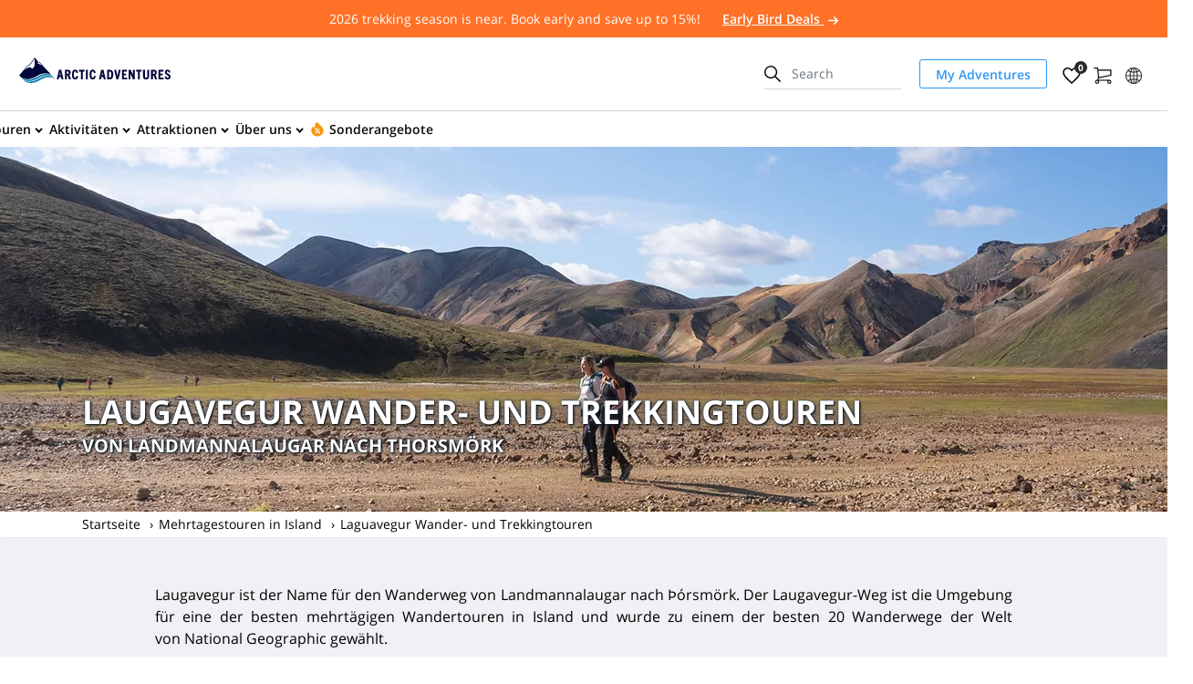

--- FILE ---
content_type: text/html; charset=utf-8
request_url: https://adventures.is/de/island/mehrtages-touren/laugavegur-wanderweg/
body_size: 22788
content:

<!DOCTYPE html>
<html lang="en">

<head>
    <meta charset="utf-8">
    <meta http-equiv="X-UA-Compatible" content="IE=edge">
    <meta name="viewport" content="width=device-width, initial-scale=1">
    

    <!-- sGTM -->
    <script>(function(w,d,s,l,i){w[l]=w[l]||[];w[l].push({'gtm.start':new Date().getTime(),event:'gtm.js'});var f=d.getElementsByTagName(s)[0],j=d.createElement(s);j.async=true;j.src='https://traktor.adventures.is/bzagayxbrcj.js?'+i;f.parentNode.insertBefore(j,f);})(window,document,'script','dataLayer','5heoo3=aWQ9R1RNLUs1MlRYQzk%3D&sort=desc');</script>
    <!-- End sGTM -->

    <!-- VWO Async SmartCode - START -->
    <link rel="preconnect" href="https://dev.visualwebsiteoptimizer.com" />
    <script type="text/javascript" id="vwoCode">window._vwo_code||(function(){var account_id=1057803,version=2.1,settings_tolerance=2000,hide_element="body",hide_element_style="opacity:0 !important;filter:alpha(opacity=0) !important;background:none !important;transition:none !important;",f=false,w=window,d=document,v=d.querySelector("#vwoCode"),cK="_vwo_"+account_id+"_settings",cc={};try{var c=JSON.parse(localStorage.getItem("_vwo_"+account_id+"_config"));cc=c&&typeof c==="object"?c:{}}catch(e){}var stT=cc.stT==="session"?w.sessionStorage:w.localStorage;code={nonce:v&&v.nonce,library_tolerance:function(){return typeof library_tolerance!=="undefined"?library_tolerance:void 0},settings_tolerance:function(){return cc.sT||settings_tolerance},hide_element_style:function(){return"{"+(cc.hES||hide_element_style)+"}"},hide_element:function(){if(performance.getEntriesByName("first-contentful-paint")[0]){return""}return typeof cc.hE==="string"?cc.hE:hide_element},getVersion:function(){return version},finish:function(e){if(!f){f=true;var t=d.getElementById("_vis_opt_path_hides");if(t)t.parentNode.removeChild(t);if(e)(new Image).src="https://dev.visualwebsiteoptimizer.com/ee.gif?a="+account_id+e}},finished:function(){return f},addScript:function(e){var t=d.createElement("script");t.type="text/javascript";if(e.src){t.src=e.src}else{t.text=e.text}v&&t.setAttribute("nonce",v.nonce);d.getElementsByTagName("head")[0].appendChild(t)},load:function(e,t){var n=this.getSettings(),i=d.createElement("script"),r=this;t=t||{};if(n){i.textContent=n;d.getElementsByTagName("head")[0].appendChild(i);if(!w.VWO||VWO.caE){stT.removeItem(cK);r.load(e)}}else{var o=new XMLHttpRequest;o.open("GET",e,true);o.withCredentials=!t.dSC;o.responseType=t.responseType||"text";o.onload=function(){if(t.onloadCb){return t.onloadCb(o,e)}if(o.status===200||o.status===304){_vwo_code.addScript({text:o.responseText})}else{_vwo_code.finish("&e=loading_failure:"+e)}};o.onerror=function(){if(t.onerrorCb){return t.onerrorCb(e)}_vwo_code.finish("&e=loading_failure:"+e)};o.send()}},getSettings:function(){try{var e=stT.getItem(cK);if(!e){return}e=JSON.parse(e);if(Date.now()>e.e){stT.removeItem(cK);return}return e.s}catch(e){return}},init:function(){if(d.URL.indexOf("__vwo_disable__")>-1)return;var e=this.settings_tolerance();w._vwo_settings_timer=setTimeout(function(){_vwo_code.finish();stT.removeItem(cK)},e);var t;if(this.hide_element()!=="body"){t=d.createElement("style");var n=this.hide_element(),i=n?n+this.hide_element_style():"",r=d.getElementsByTagName("head")[0];t.setAttribute("id","_vis_opt_path_hides");v&&t.setAttribute("nonce",v.nonce);t.setAttribute("type","text/css");if(t.styleSheet)t.styleSheet.cssText=i;else t.appendChild(d.createTextNode(i));r.appendChild(t)}else{t=d.getElementsByTagName("head")[0];var i=d.createElement("div");i.style.cssText="z-index: 2147483647 !important;position: fixed !important;left: 0 !important;top: 0 !important;width: 100% !important;height: 100% !important;background: white !important;display: block !important;";i.setAttribute("id","_vis_opt_path_hides");i.classList.add("_vis_hide_layer");t.parentNode.insertBefore(i,t.nextSibling)}var o=window._vis_opt_url||d.URL,s="https://dev.visualwebsiteoptimizer.com/j.php?a="+account_id+"&u="+encodeURIComponent(o)+"&vn="+version;if(w.location.search.indexOf("_vwo_xhr")!==-1){this.addScript({src:s})}else{this.load(s+"&x=true")}}};w._vwo_code=code;code.init();})();</script>
    <!-- VWO Async SmartCode - END -->
    <!-- VWO cookie consent initialization - START -->
    <script type="text/javascript">window.VWO = window.VWO || [], window.VWO.init = window.VWO.init || function (e) { window.VWO.consentState = e }; var category = "marketing"; function vwoUpdateConsent() { var e = window.Cookiebot, t = e && e.consent; return t && t.stamp ? window.VWO.init(t[category] ? 1 : 3) : window.VWO.init(2) } ["CookiebotOnConsentReady", "CookiebotOnAccept", "CookiebotOnDecline"].forEach(function (e) { window.addEventListener(e, vwoUpdateConsent) }); vwoUpdateConsent();</script>
    <!-- VWO cookie consent initialization - END -->

    
    <title>Laugavegur Wegwanderung &amp; Wandertour | Arctic Adventures</title>

        <link rel="canonical" href="https://adventures.is/de/island/mehrtages-touren/laugavegur-wanderweg/" />

        <link rel="alternate" href="https://adventures.is/de/island/mehrtages-touren/laugavegur-wanderweg/" hreflang="de" />
        <link rel="alternate" href="https://adventures.is/fr/islande/circuits-de-plusieurs-jours/trek-de-laugavegur/" hreflang="fr" />

<meta name="description" content="Wandern Sie mit einer expertengef&#252;hrten Tour von Landmannalaugar nach Thorsm&#246;rk, einer Gegend, die als beste Region f&#252;r Mehrtages-Wandertouren in Island." />

<meta property="og:type" content="website" />
<meta property="og:title" content="Laugavegur Wander- und Trekkingtouren" />
<meta property="og:description" content="Wandern Sie mit einer expertengef&#252;hrten Tour von Landmannalaugar nach Thorsm&#246;rk, einer Gegend, die als beste Region f&#252;r Mehrtages-Wandertouren in Island." />
<meta property="og:image" content="https://adventures.is/media/236761/ariel-rhyolite.jpg" />
<meta property="og:url" content="https://adventures.is/de/island/mehrtages-touren/laugavegur-wanderweg/" />
<meta property="og:site_name" content="Arctic Adventures" />

<meta name="twitter:description" content="Wandern Sie mit einer expertengef&#252;hrten Tour von Landmannalaugar nach Thorsm&#246;rk, einer Gegend, die als beste Region f&#252;r Mehrtages-Wandertouren in Island.">
<meta name="twitter:image" content="https://adventures.is/media/236761/ariel-rhyolite.jpg">
<meta name="twitter:title" content="Laugavegur Wander- und Trekkingtouren" />
<meta name="twitter:site" content="Arctic Adventures">

<meta property="fb:app_id" content="2603088399706973" />
<meta name="B-verify" content="31b670f76c28fd96ebc9f77e622b2b07d8cf3233" />

<style>
/* remove Branding on the banner */
a#CybotCookiebotDialogPoweredbyCybot,
div#CybotCookiebotDialogPoweredByText {
  display: none;
}
/* remove Branding on the Privacy trigger */
#CookiebotWidget, .CookiebotWidget-body, .CookiebotWidget-main-logo, .CookiebotWidget-logo, .CookiebotWidget-widgetContent {
    display: none;
}
</style> 
<style>
.calendarWidget .gvQjux {
    position: unset;
    top: unset;
    margin: 50px;
}
</style>

<style>
/* Temporary Elfsight rating style fixes - START */
.elfsight-review-badge-widget-container .es-card-badge-container {
  width: auto;
  padding: 0;
}
.elfsight-review-badge-widget-container .es-badge-rating-container {
  flex-direction: row;
}
/* Temporary Elfsight rating style fixes - END */
</style>

<script type="text/plain" data-cookieconsent="statistics">
/* APPLICATION INSIGNTS- START */
!(function (cfg){function e(){cfg.onInit&&cfg.onInit(n)}var x,w,D,t,E,n,C=window,O=document,b=C.location,q="script",I="ingestionendpoint",L="disableExceptionTracking",j="ai.device.";"instrumentationKey"[x="toLowerCase"](),w="crossOrigin",D="POST",t="appInsightsSDK",E=cfg.name||"appInsights",(cfg.name||C[t])&&(C[t]=E),n=C[E]||function(g){var f=!1,m=!1,h={initialize:!0,queue:[],sv:"8",version:2,config:g};function v(e,t){var n={},i="Browser";function a(e){e=""+e;return 1===e.length?"0"+e:e}return n[j+"id"]=i[x](),n[j+"type"]=i,n["ai.operation.name"]=b&&b.pathname||"_unknown_",n["ai.internal.sdkVersion"]="javascript:snippet_"+(h.sv||h.version),{time:(i=new Date).getUTCFullYear()+"-"+a(1+i.getUTCMonth())+"-"+a(i.getUTCDate())+"T"+a(i.getUTCHours())+":"+a(i.getUTCMinutes())+":"+a(i.getUTCSeconds())+"."+(i.getUTCMilliseconds()/1e3).toFixed(3).slice(2,5)+"Z",iKey:e,name:"Microsoft.ApplicationInsights."+e.replace(/-/g,"")+"."+t,sampleRate:100,tags:n,data:{baseData:{ver:2}},ver:undefined,seq:"1",aiDataContract:undefined}}var n,i,t,a,y=-1,T=0,S=["js.monitor.azure.com","js.cdn.applicationinsights.io","js.cdn.monitor.azure.com","js0.cdn.applicationinsights.io","js0.cdn.monitor.azure.com","js2.cdn.applicationinsights.io","js2.cdn.monitor.azure.com","az416426.vo.msecnd.net"],o=g.url||cfg.src,r=function(){return s(o,null)};function s(d,t){if((n=navigator)&&(~(n=(n.userAgent||"").toLowerCase()).indexOf("msie")||~n.indexOf("trident/"))&&~d.indexOf("ai.3")&&(d=d.replace(/(\/)(ai\.3\.)([^\d]*)$/,function(e,t,n){return t+"ai.2"+n})),!1!==cfg.cr)for(var e=0;e<S.length;e++)if(0<d.indexOf(S[e])){y=e;break}var n,i=function(e){var a,t,n,i,o,r,s,c,u,l;h.queue=[],m||(0<=y&&T+1<S.length?(a=(y+T+1)%S.length,p(d.replace(/^(.*\/\/)([\w\.]*)(\/.*)$/,function(e,t,n,i){return t+S[a]+i})),T+=1):(f=m=!0,s=d,!0!==cfg.dle&&(c=(t=function(){var e,t={},n=g.connectionString;if(n)for(var i=n.split(";"),a=0;a<i.length;a++){var o=i[a].split("=");2===o.length&&(t[o[0][x]()]=o[1])}return t[I]||(e=(n=t.endpointsuffix)?t.location:null,t[I]="https://"+(e?e+".":"")+"dc."+(n||"services.visualstudio.com")),t}()).instrumentationkey||g.instrumentationKey||"",t=(t=(t=t[I])&&"/"===t.slice(-1)?t.slice(0,-1):t)?t+"/v2/track":g.endpointUrl,t=g.userOverrideEndpointUrl||t,(n=[]).push((i="SDK LOAD Failure: Failed to load Application Insights SDK script (See stack for details)",o=s,u=t,(l=(r=v(c,"Exception")).data).baseType="ExceptionData",l.baseData.exceptions=[{typeName:"SDKLoadFailed",message:i.replace(/\./g,"-"),hasFullStack:!1,stack:i+"\nSnippet failed to load ["+o+"] -- Telemetry is disabled\nHelp Link: https://go.microsoft.com/fwlink/?linkid=2128109\nHost: "+(b&&b.pathname||"_unknown_")+"\nEndpoint: "+u,parsedStack:[]}],r)),n.push((l=s,i=t,(u=(o=v(c,"Message")).data).baseType="MessageData",(r=u.baseData).message='AI (Internal): 99 message:"'+("SDK LOAD Failure: Failed to load Application Insights SDK script (See stack for details) ("+l+")").replace(/\"/g,"")+'"',r.properties={endpoint:i},o)),s=n,c=t,JSON&&((u=C.fetch)&&!cfg.useXhr?u(c,{method:D,body:JSON.stringify(s),mode:"cors"}):XMLHttpRequest&&((l=new XMLHttpRequest).open(D,c),l.setRequestHeader("Content-type","application/json"),l.send(JSON.stringify(s)))))))},a=function(e,t){m||setTimeout(function(){!t&&h.core||i()},500),f=!1},p=function(e){var n=O.createElement(q),e=(n.src=e,t&&(n.integrity=t),n.setAttribute("data-ai-name",E),cfg[w]);return!e&&""!==e||"undefined"==n[w]||(n[w]=e),n.onload=a,n.onerror=i,n.onreadystatechange=function(e,t){"loaded"!==n.readyState&&"complete"!==n.readyState||a(0,t)},cfg.ld&&cfg.ld<0?O.getElementsByTagName("head")[0].appendChild(n):setTimeout(function(){O.getElementsByTagName(q)[0].parentNode.appendChild(n)},cfg.ld||0),n};p(d)}cfg.sri&&(n=o.match(/^((http[s]?:\/\/.*\/)\w+(\.\d+){1,5})\.(([\w]+\.){0,2}js)$/))&&6===n.length?(d="".concat(n[1],".integrity.json"),i="@".concat(n[4]),l=window.fetch,t=function(e){if(!e.ext||!e.ext[i]||!e.ext[i].file)throw Error("Error Loading JSON response");var t=e.ext[i].integrity||null;s(o=n[2]+e.ext[i].file,t)},l&&!cfg.useXhr?l(d,{method:"GET",mode:"cors"}).then(function(e){return e.json()["catch"](function(){return{}})}).then(t)["catch"](r):XMLHttpRequest&&((a=new XMLHttpRequest).open("GET",d),a.onreadystatechange=function(){if(a.readyState===XMLHttpRequest.DONE)if(200===a.status)try{t(JSON.parse(a.responseText))}catch(e){r()}else r()},a.send())):o&&r();try{h.cookie=O.cookie}catch(k){}function e(e){for(;e.length;)!function(t){h[t]=function(){var e=arguments;f||h.queue.push(function(){h[t].apply(h,e)})}}(e.pop())}var c,u,l="track",d="TrackPage",p="TrackEvent",l=(e([l+"Event",l+"PageView",l+"Exception",l+"Trace",l+"DependencyData",l+"Metric",l+"PageViewPerformance","start"+d,"stop"+d,"start"+p,"stop"+p,"addTelemetryInitializer","setAuthenticatedUserContext","clearAuthenticatedUserContext","flush"]),h.SeverityLevel={Verbose:0,Information:1,Warning:2,Error:3,Critical:4},(g.extensionConfig||{}).ApplicationInsightsAnalytics||{});return!0!==g[L]&&!0!==l[L]&&(e(["_"+(c="onerror")]),u=C[c],C[c]=function(e,t,n,i,a){var o=u&&u(e,t,n,i,a);return!0!==o&&h["_"+c]({message:e,url:t,lineNumber:n,columnNumber:i,error:a,evt:C.event}),o},g.autoExceptionInstrumented=!0),h}(cfg.cfg),(C[E]=n).queue&&0===n.queue.length?(n.queue.push(e),n.trackPageView({})):e();})({
  src: "https://js.monitor.azure.com/scripts/b/ai.3.gbl.min.js",
  crossOrigin: "anonymous",
  cfg: {
    connectionString: "InstrumentationKey=e5273bf8-f7c6-4b53-ba57-da55ccddb385;IngestionEndpoint=https://westeurope-4.in.applicationinsights.azure.com/;LiveEndpoint=https://westeurope.livediagnostics.monitor.azure.com/;ApplicationId=55c2a7e2-b333-49b5-8959-ea3daee60869",
    disableAjaxTracking: true,
    disableFetchTracking: true,
    disableExceptionTracking: false,
    enableUnhandledPromiseRejectionTracking: true
    //samplingPercentage: 50
}});
/* APPLICATION INSIGNTS- END*/
</script>

    <script type="application/ld+json">
       {"@context":"https://schema.org","@type":"BreadcrumbList","@id":"https://adventures.is/de/island/mehrtages-touren/laugavegur-wanderweg/#breadcrumb","itemListElement":[{"@type":"ListItem","position":1,"name":"Startseite","item":"https://adventures.is/de/"},{"@type":"ListItem","position":2,"name":"Mehrtagestouren in Island","item":"https://adventures.is/de/island/mehrtages-touren/"},{"@type":"ListItem","position":3,"name":"Laguavegur Wander- und Trekkingtouren","item":"https://adventures.is/de/island/mehrtages-touren/laugavegur-wanderweg/"}]}
    </script>

    

    
        <link rel="preload" href="/assets/fonts/OpenSans/mem8YaGs126MiZpBA-UFVZ0bf8pkAg.woff2" as="font" crossorigin>
        <link rel="preload" href="/assets/fonts/OpenSans/mem5YaGs126MiZpBA-UNirkOUuhpKKSTjw.woff2" as="font" crossorigin>
        <link rel="preload" href="/assets/fonts/OpenSans/mem5YaGs126MiZpBA-UN7rgOUuhpKKSTjw.woff2" as="font" crossorigin>
        <link rel="preload" href="/assets/fonts/Roboto/ieVi2ZhZI2eCN5jzbjEETS9weq8-32meGCQYb9lecyU.woff2" as="font" crossorigin>
    <link rel="preload" href="/assets/fonts/fa-brands-400.woff2" as="font" crossorigin>
    <link rel="preload" href="/assets/fonts/fa-solid-900.woff2" as="font" crossorigin>
    <link rel="preload" href="/assets/fonts/fa-regular-400.woff2" as="font" crossorigin>


    <link href="/DependencyHandler.axd?s=L2Fzc2V0cy9jc3Mvc3R5bGVfdmVuZG9yLmNzczsvYXNzZXRzL2Nzcy9zdHlsZS5jc3M7&amp;t=Css&amp;cdv=746334755" type="text/css" rel="stylesheet"/>

    
    <meta name="format-detection" content="telephone=no">
            <link rel="shortcut icon" type="image/x-icon" href="/assets/images/brand/is/favicon.ico" />
        <link rel="shortcut icon" type="image/png" sizes="16x16" href='/assets/images/brand/is/favicon-16x16.png' />
        <link rel="shortcut icon" type="image/png" sizes="32x32" href='/assets/images/brand/is/favicon-32x32.png' />
        <link rel="shortcut icon" type="image/png" sizes="48x48" href='/assets/images/brand/is/favicon-48x48.png' />
        <link rel="shortcut icon" type="image/png" sizes="192x192" href='/assets/images/brand/is/favicon-192x192.png' />
        <link rel="apple-touch-icon" href='/assets/images/brand/is/favicon-180x180.png' />
        <link rel="apple-touch-icon" type="image/png" sizes="167x167" href='/assets/images/brand/is/favicon-167x167.png' />
        <link rel="apple-touch-icon" type="image/png" sizes="180x180" href='/assets/images/brand/is/favicon-180x180.png' />






    <script>
        window.globalSettings = {
            wishListCookieName: "wishList",
            currencyCookieName: "currency",
            languageCookieName: "language",
            isMobileViewCookieName: "isMobileView",
            currentPageID: 246001,
            currentCulture: "de-DE",
            isMobile: false,
            brand: "AdventuresIs",
            documentType: "standardContent",
            onLocalImageError: (_this) => {
                var parent = _this.parentNode;
                if (parent.children.length === 2) {
                    parent.removeChild(parent.children[0])
                } else {
                    _this.onerror = null; _this.style.display = 'none';
                }
            },
            pageData: {
                externalIDs: [],
            },
        };
    </script>
    


</head>

<body class="using-redesigned-header ">
    <div data-loaded="23.01.2026 07:56:27"></div>
    <!-- sGTM (noscript) -->
    <noscript><iframe src="https://traktor.adventures.is/ns.html?id=GTM-K52TXC9" height="0" width="0" style="display:none;visibility:hidden"></iframe></noscript>
    <!-- End sGTM (noscript) -->
    


    
    <!--These are for width detection, check out global.js-->
    <div class="device-xs d-sm-none"></div>
    <div class="device-sm d-none d-sm-block d-md-none"></div>
    <div class="device-md d-none d-md-block d-lg-none"></div>
    <div class="device-lg d-none d-lg-block d-xl-none"></div>
    <div class="device-xl d-none d-xl-block d-xxl-none"></div>
    <div class="device-xxl d-none d-xxl-block"></div>

<header class="header-redesigned">
            <div class="header-message container-fluid meta-menu js-meta-menu" style="color: #ffffff;background-color: #ff7127;">
            <p class="py-1 text-center">
                2026 trekking season is near. Book early and save up to 15%!

                    <a href="/iceland/special-offer/early-bird/" target="_self" style="color: #ffffff;">
                        Early Bird Deals
                        
            <svg xmlns="http://www.w3.org/2000/svg" width="10.67" height="8.662" viewBox="0 0 10.67 8.662">
            <path fill="#ffffff" data-name="Path 3145" d="m165.4 131.287 2.562-2.562v7.788a.656.656 0 1 0 1.313 0v-7.782l2.562 2.562a.655.655 0 1 0 .929-.923l-3.677-3.677a.651.651 0 0 0-.923 0l-3.677 3.677a.651.651 0 0 0 0 .923.643.643 0 0 0 .911-.006z" transform="rotate(90 150.735 -13.565)"/>
            </svg>
            
                    </a>
            </p>
        </div>

    <div class="navbar navbar-expand-xl navbar-light js-fixed-header">
                <div class="navbar-brand">
            <a href="https://adventures.is/de/">
                <img src="/media/238627/aa-logo-color.svg"
                     width="168"
                     height="28"
                     class="logo"
                     alt="Arctic Adventures"
                     title="Arctic Adventures" />
            </a>
        </div>

        <div class="navbar-right-side">
                <form class="form-inline header-search-form position-relative d-none d-xl-flex" action="https://adventures.is/de/search/" method="GET">
        <input id="search-query" name="search-query" class="form-control" type="text" placeholder="Search">
        <label for="search-query">
            
            <svg xmlns="http://www.w3.org/2000/svg" width="18.015" height="18" viewBox="0 0 18.015 18">
            <g data-name="Group 44">
            <path data-name="Path 67" d="m17.788 16.917-5.169-5.172a6.982 6.982 0 0 0 1.632-4.489A7.126 7.126 0 0 0 0 7.259a7.133 7.133 0 0 0 11.545 5.527l5.187 5.187a.747.747 0 0 0 1.056-1.056zM1.514 7.259a5.608 5.608 0 0 1 11.216 0 5.608 5.608 0 0 1-11.216 0z" transform="translate(0 -.2)" style="fill:#0c0c0d"/>
            </g>
            </svg>
        </label>
    </form>

                    <a target="_blank" rel="noopener" href="https://my.adventures.is/" class="my-adventure-button nav-link d-none d-xl-flex" role="link" aria-label="My Adventures">
            My Adventures
        </a>

                <div class="header-right-side-actions">
        <ul class="navbar-nav">
            <li class="nav-item">
                <a href="https://adventures.is/de/wish-list/" aria-label="Wish List">
                    
        <svg xmlns="http://www.w3.org/2000/svg" width="19.504" height="18.004" viewBox="0 0 19.504 18.004">
        <path id="heart_1" data-name="heart (1)" d="M62.14,64a5.769,5.769,0,0,0-4.388,2.06A5.769,5.769,0,0,0,53.364,64,5.3,5.3,0,0,0,48,69.4c0,3.728,3.316,6.721,8.338,11.332L57.752,82l1.414-1.276c5.022-4.611,8.338-7.6,8.338-11.332A5.3,5.3,0,0,0,62.14,64ZM58.354,79.437l-.2.182-.4.364-.4-.364-.2-.181a59.7,59.7,0,0,1-5.755-5.72A6.9,6.9,0,0,1,49.5,69.4a3.905,3.905,0,0,1,1.112-2.781A3.84,3.84,0,0,1,53.364,65.5a4.291,4.291,0,0,1,3.24,1.526l1.148,1.365L58.9,67.026A4.291,4.291,0,0,1,62.14,65.5a3.84,3.84,0,0,1,2.751,1.115A3.905,3.905,0,0,1,66,69.4a6.9,6.9,0,0,1-1.9,4.321A59.7,59.7,0,0,1,58.354,79.437Z" transform="translate(-48 -64)"/>
        </svg>
                    <span class="badge badge-pill badge-primary js-wishlist-counter"></span>
                    
                </a>
            </li>
            <li class="nav-item">
                <a href="https://adventures.is/de/auschecken/" aria-label="Shopping Cart">
                    
        <svg xmlns="http://www.w3.org/2000/svg" width="19.159" height="18.1" viewBox="0 0 19.159 18.1">
        <g data-name="cart (1)">
        <path data-name="Path 493" d="M24.849 24.42H12.51a.468.468 0 0 1-.448-.244.5.5 0 0 1-.041-.529l1.059-2.688-1.059-10.019H8.6V9.8h3.91a.571.571 0 0 1 .57.489l1.14 10.629a.8.8 0 0 1-.041.285l-.814 2.036h11.484v1.181" style="fill:#0c0c0d;stroke:#0c0c0d;stroke-width:.1px" transform="translate(-8.55 -9.75)"/>
        <path data-name="Path 494" d="m15.432 24.929-.244-1.1 12.991-2.688v-4.6h-13.44V15.4h14.009a.557.557 0 0 1 .57.57v5.62a.53.53 0 0 1-.448.529l-13.439 2.81m11.647 6.19a2.24 2.24 0 1 1 2.24-2.24 2.26 2.26 0 0 1-2.239 2.24zm0-3.38a1.138 1.138 0 0 0-1.14 1.14 1.14 1.14 0 0 0 2.281 0 1.138 1.138 0 0 0-1.14-1.14zm-13.438 3.38a2.24 2.24 0 1 1 2.24-2.24 2.26 2.26 0 0 1-2.24 2.24zm0-3.38a1.138 1.138 0 0 0-1.14 1.14 1.14 1.14 0 0 0 2.281 0 1.138 1.138 0 0 0-1.141-1.14z" transform="translate(-10.21 -13.069)" style="fill:#0c0c0d;stroke:#0c0c0d;stroke-width:.1px"/>
        </g>
        </svg>
                        <span class="badge badge-pill badge-primary js-cart-items"></span>
                </a>
            </li>

                <li class="nav-item header-language-container d-none d-xl-inline">
                            <a href="https://adventures.is#" title="" class="header-language-opener dropdown-toggle" role="button" data-toggle="collapse" data-target="#language-and-currency-modal" >

        <svg xmlns="http://www.w3.org/2000/svg" width="18.2" height="18.2" viewBox="0 0 18.2 18.2">
        <path d="M57 48h-.022a9 9 0 0 0 0 18H57a9 9 0 1 0 0-18zm.359 5.387a13.343 13.343 0 0 0 2.778-.368 16.149 16.149 0 0 1 .463 3.626h-3.241v-3.258zm0-.723v-3.885c.969.268 1.956 1.562 2.579 3.548a12.635 12.635 0 0 1-2.579.337zm-.718-3.894v3.9a12.512 12.512 0 0 1-2.6-.346c.631-2 1.622-3.303 2.6-3.554zm0 4.617v3.254h-3.263a16.149 16.149 0 0 1 .463-3.626 13.551 13.551 0 0 0 2.8.372zm-3.989 3.254h-3.92a8.227 8.227 0 0 1 1.868-4.89 13.084 13.084 0 0 0 2.544 1.073 16.976 16.976 0 0 0-.5 3.816zm0 .718a16.771 16.771 0 0 0 .493 3.816 13.474 13.474 0 0 0-2.545 1.074 8.254 8.254 0 0 1-1.874-4.889zm.727 0h3.263v3.25a13.266 13.266 0 0 0-2.8.376 16.149 16.149 0 0 1-.464-3.626zm3.263 3.972v3.9c-.978-.255-1.969-1.553-2.6-3.552a12.23 12.23 0 0 1 2.599-.348zm.718 3.89v-3.894a12.719 12.719 0 0 1 2.583.342c-.628 1.99-1.61 3.284-2.584 3.552zm0-4.612v-3.25h3.24a16.142 16.142 0 0 1-.463 3.622 13.345 13.345 0 0 0-2.778-.372zm3.963-3.25h3.946a8.237 8.237 0 0 1-1.869 4.89 13.305 13.305 0 0 0-2.566-1.082 16.693 16.693 0 0 0 .489-3.808zm0-.718a16.984 16.984 0 0 0-.489-3.812 13.41 13.41 0 0 0 2.566-1.078 8.228 8.228 0 0 1 1.874 4.894h-3.951zM62.9 51.2a12.514 12.514 0 0 1-2.263.935 8.094 8.094 0 0 0-1.709-3.185A8.322 8.322 0 0 1 62.9 51.2zm-7.858-2.241a8 8 0 0 0-1.7 3.172A12.293 12.293 0 0 1 51.1 51.2a8.227 8.227 0 0 1 3.944-2.244zM51.1 62.8a12.421 12.421 0 0 1 2.241-.93 8.082 8.082 0 0 0 1.7 3.176A8.233 8.233 0 0 1 51.1 62.8zm7.832 2.254a8.087 8.087 0 0 0 1.713-3.189 12.514 12.514 0 0 1 2.263.935 8.308 8.308 0 0 1-3.978 2.252z" transform="translate(-47.9 -47.9)" style="stroke:#0c0c0d;stroke-width:.2px"/>
        </svg>        </a>
        <div id="language-and-currency-modal" class="dropdown-menu dropdown-menu-right collapse language-currency-menu">
            <span class="language-title">
                Sprache/W&#228;hrung
            </span>
                    <div class="nav-item dropdown language-currency-dropdown d-none d-xl-flex">
            <button class="btn btn-secondary dropdown-toggle nav-link" type="button" id="dropdownMenu2" data-toggle="dropdown" aria-haspopup="true" aria-expanded="false">
                <span class="language-short-name">
                    DE
                </span>
                <span>
                    Sprache
                </span>
            </button>
            <div class="dropdown-menu">
                        <span class="dropdown-item active">
                            <span class="language-short-name">
                                DE
                            </span>
                            <span>
                                German
                            </span>
                        </span>
                        <a class="dropdown-item" href=https://adventures.is/fr/islande/circuits-de-plusieurs-jours/trek-de-laugavegur/>
                            <span class="language-short-name">
                                FR
                            </span>
                            <span>
                                French
                            </span>
                        </a>
                        <a class="dropdown-item" href=https://cn.adventures.is/>
                            <span class="language-short-name">
                                CN
                            </span>
                            <span>
                                Chinese
                            </span>
                        </a>
            </div>
        </div>

                    <div class="nav-item dropdown language-currency-dropdown d-none d-xl-flex">
            <button class="btn btn-secondary dropdown-toggle name nav-link" type="button" id="dropdownMenu2" data-toggle="dropdown" aria-haspopup="true" aria-expanded="false">
                <span class="currency-symbol">&#x24;</span>
                <span>USD</span>
            </button>
            <div class="dropdown-menu dropdown" aria-labelledby="dropdownMenuButton" x-placement="bottom-start">
                    <div class="dropdown-item text-decoration-none js-dropdown-currency-selector"
                         data-currency-modifier="1"
                         data-currency-character="ISK"
                         data-default-currency="false">
                        <span class="currency-symbol">
                            ISK
                        </span>
                        <span>
                            ISK
                        </span>
                    </div>
                    <div class="dropdown-item text-decoration-none js-dropdown-currency-selector js-dropdown-currency-selector-active"
                         data-currency-modifier="0,008044000000"
                         data-currency-character="USD"
                         data-default-currency="false">
                        <span class="currency-symbol">
                            &#x24;
                        </span>
                        <span>
                            USD
                        </span>
                    </div>
                    <div class="dropdown-item text-decoration-none js-dropdown-currency-selector"
                         data-currency-modifier="0,006849000000"
                         data-currency-character="EUR"
                         data-default-currency="false">
                        <span class="currency-symbol">
                            &#x20AC;
                        </span>
                        <span>
                            EUR
                        </span>
                    </div>
                    <div class="dropdown-item text-decoration-none js-dropdown-currency-selector"
                         data-currency-modifier="0,011096000000"
                         data-currency-character="CAD"
                         data-default-currency="false">
                        <span class="currency-symbol">
                            CA&#x24;
                        </span>
                        <span>
                            CAD
                        </span>
                    </div>
                    <div class="dropdown-item text-decoration-none js-dropdown-currency-selector"
                         data-currency-modifier="0,005962000000"
                         data-currency-character="GBP"
                         data-default-currency="false">
                        <span class="currency-symbol">
                            £
                        </span>
                        <span>
                            GBP
                        </span>
                    </div>
            </div>
        </div>

        </div>

                </li>

            <li class="nav-item mobile-menu-toggle d-xl-none">
                <a href="#" class="collapsed" data-toggle="collapse" data-target="#main-menu" aria-controls="main-menu" aria-expanded="false" aria-label="Toggle navigation">
                    <span class="mobile-menu-toggle-icon-open">
                        
        <svg xmlns="http://www.w3.org/2000/svg" viewBox="0 0 24 24" fill="none" stroke="currentColor" stroke-width="2" stroke-linecap="round" stroke-linejoin="round">
        <line x1="3" y1="6" x2="21" y2="6" />
        <line x1="3" y1="12" x2="21" y2="12" />
        <line x1="3" y1="18" x2="21" y2="18" />
        <line x1="6" y1="6" x2="18" y2="18" stroke-width="1.5" />
        <line x1="6" y1="18" x2="18" y2="6" stroke-width="1.5" />
        </svg>
                    </span>
                </a>
            </li>
        </ul>
    </div>

        </div>
        <div class="break"></div>
            <nav id="main-menu" class="navbar-collapse collapse">
        <ul class="navbar-nav">
            <li class="nav-item dropdown header-search-mobile-container">
                    <form class="form-inline header-search-form position-relative d-xl-none" action="https://adventures.is/de/search/" method="GET">
        <input id="search-query" name="search-query" class="form-control" type="text" placeholder="Search">
        <label for="search-query">
            
            <svg xmlns="http://www.w3.org/2000/svg" width="18.015" height="18" viewBox="0 0 18.015 18">
            <g data-name="Group 44">
            <path data-name="Path 67" d="m17.788 16.917-5.169-5.172a6.982 6.982 0 0 0 1.632-4.489A7.126 7.126 0 0 0 0 7.259a7.133 7.133 0 0 0 11.545 5.527l5.187 5.187a.747.747 0 0 0 1.056-1.056zM1.514 7.259a5.608 5.608 0 0 1 11.216 0 5.608 5.608 0 0 1-11.216 0z" transform="translate(0 -.2)" style="fill:#0c0c0d"/>
            </g>
            </svg>
        </label>
    </form>

            </li>
            
                <li class="nav-item dropdown">
        <a href="/de/island/tagestouren/"
           title="Touren"
           class="nav-link w-100 dropdown-toggle"
           role="button"
           data-toggle="dropdown"
           aria-expanded="false">
            Touren
        </a>
                <div class="dropdown-menu mega-menu">
                    <div class="dropdown-menu-left-side">
                        <div class="dropdown-menu-link-container" style="column-count: 1">
                            <div class="nav-sub-link nav-sub-link-back">
                                        <a href="https://adventures.is#" title="Touren" class="nav-link" role="button" data-toggle="dropdown" target="" >
Touren        </a>

                            </div>
                                        <div class="nav-sub-link">
                        <a href="https://adventures.is/de/island/tagestouren/" title="Tagestouren" class="nav-link " role="link" data-link-index="0" target="" >
Tagestouren        </a>

            </div>
            <div class="nav-sub-link">
                        <a href="https://adventures.is/de/island/mehrtages-touren/" title="Mehrtagestouren" class="nav-link " role="link" data-link-index="1" target="" >
Mehrtagestouren        </a>

            </div>
            <div class="nav-sub-link">
                        <a href="https://adventures.is/de/island/selbstfahrertouren/" title="Selbstfahrertouren" class="nav-link " role="link" data-link-index="2" target="" >
Selbstfahrertouren        </a>

            </div>
            <div class="nav-sub-link">
                        <a href="https://adventures.is/de/island/private-touren/" title="Private Abenteuer" class="nav-link " role="link" data-link-index="3" target="" >
Private Abenteuer        </a>

            </div>

                        </div>
                    </div>
        <div class="dropdown-menu-image">
                <img src="/media/235738/day-tours.png?anchor=center&amp;mode=crop&amp;width=160&amp;height=160&amp;format=webp&amp;quality=80&amp;rnd=133591900660000000"
                     alt="Touren"
                     loading="lazy"
                     width="160"
                     height="160"
                     data-image-index="main-image" />

                    <img src="/media/235738/day-tours.png?anchor=center&amp;mode=crop&amp;width=160&amp;height=160&amp;format=webp&amp;quality=80&amp;rnd=133591900660000000"
                         alt="Tagestouren"
                         loading="lazy"
                         width="160"
                         height="160"
                         style="display:none;"
                         class="0"
                         data-image-index="0" />
                    <img src="/media/235739/multi-day-tours.png?anchor=center&amp;mode=crop&amp;width=160&amp;height=160&amp;format=webp&amp;quality=80&amp;rnd=133591900670000000"
                         alt="Mehrtagestouren"
                         loading="lazy"
                         width="160"
                         height="160"
                         style="display:none;"
                         class="1"
                         data-image-index="1" />
                    <img src="/media/235741/self-drive-tours.png?anchor=center&amp;mode=crop&amp;width=160&amp;height=160&amp;format=webp&amp;quality=80&amp;rnd=133591900680000000"
                         alt="Selbstfahrertouren"
                         loading="lazy"
                         width="160"
                         height="160"
                         style="display:none;"
                         class="2"
                         data-image-index="2" />
                    <img src="/media/235740/private-tours.png?anchor=center&amp;mode=crop&amp;width=160&amp;height=160&amp;format=webp&amp;quality=80&amp;rnd=133591900670000000"
                         alt="Private Abenteuer"
                         loading="lazy"
                         width="160"
                         height="160"
                         style="display:none;"
                         class="3"
                         data-image-index="3" />
        </div>
                </div>

    </li>
    <li class="nav-item dropdown">
        <a href="/de/island/tagestouren/popular-activities/"
           title="Aktivit&#228;ten"
           class="nav-link w-100 dropdown-toggle"
           role="button"
           data-toggle="dropdown"
           aria-expanded="false">
            Aktivit&#228;ten
        </a>
                <div class="dropdown-menu mega-menu">
                    <div class="dropdown-menu-left-side">
                        <div class="dropdown-menu-link-container" style="column-count: 3">
                            <div class="nav-sub-link nav-sub-link-back">
                                        <a href="https://adventures.is#" title="Aktivit&#228;ten" class="nav-link" role="button" data-toggle="dropdown" target="" >
Aktivitäten        </a>

                            </div>
                                        <div class="nav-sub-link">
                        <a href="https://adventures.is/de/island/tagestouren/eishoehlen-tour/" title="Eish&#246;hlentouren" class="nav-link " role="link" data-link-index="0" target="" >
Eishöhlentouren        </a>

            </div>
            <div class="nav-sub-link">
                        <a href="https://adventures.is/de/island/tagestouren/gletschertouren/" title="Gletschertouren" class="nav-link " role="link" data-link-index="1" target="" >
Gletschertouren        </a>

            </div>
            <div class="nav-sub-link">
                        <a href="https://adventures.is/de/island/tagestouren/schnorcheltouren/" title="Schnorcheltouren" class="nav-link " role="link" data-link-index="2" target="" >
Schnorcheltouren        </a>

            </div>
            <div class="nav-sub-link">
                        <a href="https://adventures.is/de/island/tagestouren/nordlichter/" title="Nordlichter-Touren" class="nav-link " role="link" data-link-index="3" target="" >
Nordlichter-Touren        </a>

            </div>
            <div class="nav-sub-link">
                        <a href="https://adventures.is/de/island/tagestouren/golden-circle/" title="Goldener Kreis Touren" class="nav-link " role="link" data-link-index="4" target="" >
Goldener Kreis Touren        </a>

            </div>
            <div class="nav-sub-link">
                        <a href="https://adventures.is/de/island/tagestouren/schneemobil-touren/" title="Schneemobiltouren" class="nav-link " role="link" data-link-index="5" target="" >
Schneemobiltouren        </a>

            </div>
            <div class="nav-sub-link">
                        <a href="https://adventures.is/de/island/tagestouren/wandertouren/" title="Wandertouren" class="nav-link " role="link" data-link-index="6" target="" >
Wandertouren        </a>

            </div>
            <div class="nav-sub-link">
                        <a href="https://adventures.is/de/island/tagestouren/sightseeing-touren/" title="Sightseeing-Touren" class="nav-link " role="link" data-link-index="7" target="" >
Sightseeing-Touren        </a>

            </div>
            <div class="nav-sub-link">
                        <a href="https://adventures.is/de/island/tagestouren/wale-beobachten/" title="Walbeobachtungstouren" class="nav-link " role="link" data-link-index="8" target="" >
Walbeobachtungstouren        </a>

            </div>
            <div class="nav-sub-link">
                        <a href="https://adventures.is/de/island/tagestouren/hoehlen-touren/" title="H&#246;hlentouren" class="nav-link " role="link" data-link-index="9" target="" >
Höhlentouren        </a>

            </div>
            <div class="nav-sub-link">
                        <a href="https://adventures.is/de/island/tagestouren/vulkan-touren/" title="Islands Vulkane" class="nav-link " role="link" data-link-index="10" target="" >
Islands Vulkane        </a>

            </div>
            <div class="nav-sub-link">
                        <a href="https://adventures.is/de/island/tagestouren/reykjavik-touren/" title="Reykjavik Touren" class="nav-link " role="link" data-link-index="11" target="" >
Reykjavik Touren        </a>

            </div>
            <div class="nav-sub-link">
                        <a href="https://adventures.is/de/island/tagestouren/jokulsarlon-glacier-lagoon-tours/" title="Touren zur J&#246;kuls&#225;rl&#243;n-Gletscherlagune" class="nav-link " role="link" data-link-index="12" target="" >
Touren zur Jökulsárlón-Gletscherlagune        </a>

            </div>
            <div class="nav-sub-link">
                        <a href="https://adventures.is/de/island/tagestouren/wellness-touren/" title="Wellness Touren" class="nav-link " role="link" data-link-index="13" target="" >
Wellness Touren        </a>

            </div>
            <div class="nav-sub-link">
                        <a href="https://adventures.is/de/island/tagestouren/boots-touren/" title="Bootstouren" class="nav-link " role="link" data-link-index="14" target="" >
Bootstouren        </a>

            </div>
            <div class="nav-sub-link">
                        <a href="https://adventures.is/de/island/tagestouren/reiten/" title="Reiten" class="nav-link " role="link" data-link-index="15" target="" >
Reiten        </a>

            </div>
            <div class="nav-sub-link">
                        <a href="https://adventures.is/de/island/tagestouren/kajak-touren/" title="Kajak-Touren" class="nav-link " role="link" data-link-index="16" target="" >
Kajak-Touren        </a>

            </div>
            <div class="nav-sub-link">
                        <a href="https://adventures.is/de/island/tagestouren/wildwasser-fahrten/" title="Raftingtouren" class="nav-link " role="link" data-link-index="17" target="" >
Raftingtouren        </a>

            </div>

                        </div>
        <div class="dropdown-menu-extra-link-container">
            <div class="nav-sub-link">
                        <a href="https://adventures.is/de/island/tagestouren/popular-activities/" title="Alles sehen" class="nav-link" role="link" target="" >
Alles sehen
        <svg xmlns="http://www.w3.org/2000/svg" width="10.67" height="8.662" viewBox="0 0 10.67 8.662" fill="green">
        <path data-name="Path 3145" d="m165.4 131.287 2.562-2.562v7.788a.656.656 0 1 0 1.313 0v-7.782l2.562 2.562a.655.655 0 1 0 .929-.923l-3.677-3.677a.651.651 0 0 0-.923 0l-3.677 3.677a.651.651 0 0 0 0 .923.643.643 0 0 0 .911-.006z" transform="rotate(90 150.735 -13.565)"/>
        </svg>
                </a>

            </div>
        </div>
                    </div>
        <div class="dropdown-menu-image">
                <img src="/media/235742/2.png?anchor=center&amp;mode=crop&amp;width=160&amp;height=160&amp;format=webp&amp;quality=80&amp;rnd=133591902050000000"
                     alt="Aktivit&#228;ten"
                     loading="lazy"
                     width="160"
                     height="160"
                     data-image-index="main-image" />

                    <img src="/media/235774/5-ice-cave-tours.png?anchor=center&amp;mode=crop&amp;width=160&amp;height=160&amp;format=webp&amp;quality=80&amp;rnd=133596660610000000"
                         alt="Eish&#246;hlentouren"
                         loading="lazy"
                         width="160"
                         height="160"
                         style="display:none;"
                         class="0"
                         data-image-index="0" />
                    <img src="/media/235720/activities.png?anchor=center&amp;mode=crop&amp;width=160&amp;height=160&amp;format=webp&amp;quality=80&amp;rnd=133585310200000000"
                         alt="Gletschertouren"
                         loading="lazy"
                         width="160"
                         height="160"
                         style="display:none;"
                         class="1"
                         data-image-index="1" />
                    <img src="/media/235772/3-snorkeling-tours.png?anchor=center&amp;mode=crop&amp;width=160&amp;height=160&amp;format=webp&amp;quality=80&amp;rnd=133596660600000000"
                         alt="Schnorcheltouren"
                         loading="lazy"
                         width="160"
                         height="160"
                         style="display:none;"
                         class="2"
                         data-image-index="2" />
                    <img src="/media/235787/18-northern-lights-tours.png?anchor=center&amp;mode=crop&amp;width=160&amp;height=160&amp;format=webp&amp;quality=80&amp;rnd=133596660670000000"
                         alt="Nordlichter-Touren"
                         loading="lazy"
                         width="160"
                         height="160"
                         style="display:none;"
                         class="3"
                         data-image-index="3" />
                    <img src="/media/235776/7-golden-circle.png?anchor=center&amp;mode=crop&amp;width=160&amp;height=160&amp;format=webp&amp;quality=80&amp;rnd=133596660620000000"
                         alt="Goldener Kreis Touren"
                         loading="lazy"
                         width="160"
                         height="160"
                         style="display:none;"
                         class="4"
                         data-image-index="4" />
                    <img src="/media/235775/6-snowmobiling.png?anchor=center&amp;mode=crop&amp;width=160&amp;height=160&amp;format=webp&amp;quality=80&amp;rnd=133596660610000000"
                         alt="Schneemobiltouren"
                         loading="lazy"
                         width="160"
                         height="160"
                         style="display:none;"
                         class="5"
                         data-image-index="5" />
                    <img src="/media/235773/4-hiking-trekking.png?anchor=center&amp;mode=crop&amp;width=160&amp;height=160&amp;format=webp&amp;quality=80&amp;rnd=133596660600000000"
                         alt="Wandertouren"
                         loading="lazy"
                         width="160"
                         height="160"
                         style="display:none;"
                         class="6"
                         data-image-index="6" />
                    <img src="/media/235771/2-sighseeing-tours.png?anchor=center&amp;mode=crop&amp;width=160&amp;height=160&amp;format=webp&amp;quality=80&amp;rnd=133596660590000000"
                         alt="Sightseeing-Touren"
                         loading="lazy"
                         width="160"
                         height="160"
                         style="display:none;"
                         class="7"
                         data-image-index="7" />
                    <img src="/media/235777/8-whale-watching.png?anchor=center&amp;mode=crop&amp;width=160&amp;height=160&amp;format=webp&amp;quality=80&amp;rnd=133596660620000000"
                         alt="Walbeobachtungstouren"
                         loading="lazy"
                         width="160"
                         height="160"
                         style="display:none;"
                         class="8"
                         data-image-index="8" />
                    <img src="/media/235778/9-lava-caving.png?anchor=center&amp;mode=crop&amp;width=160&amp;height=160&amp;format=webp&amp;quality=80&amp;rnd=133596660630000000"
                         alt="H&#246;hlentouren"
                         loading="lazy"
                         width="160"
                         height="160"
                         style="display:none;"
                         class="9"
                         data-image-index="9" />
                    <img src="/media/235779/10-volcano-tours.png?anchor=center&amp;mode=crop&amp;width=160&amp;height=160&amp;format=webp&amp;quality=80&amp;rnd=133596660630000000"
                         alt="Islands Vulkane"
                         loading="lazy"
                         width="160"
                         height="160"
                         style="display:none;"
                         class="10"
                         data-image-index="10" />
                    <img src="/media/235807/1-reykjavik-2.png?anchor=center&amp;mode=crop&amp;width=160&amp;height=160&amp;format=webp&amp;quality=80&amp;rnd=133597086690000000"
                         alt="Reykjavik Touren"
                         loading="lazy"
                         width="160"
                         height="160"
                         style="display:none;"
                         class="11"
                         data-image-index="11" />
                    <img src="/media/235782/13-jokulsarlon-lagoon.png?anchor=center&amp;mode=crop&amp;width=160&amp;height=160&amp;format=webp&amp;quality=80&amp;rnd=133596660650000000"
                         alt="Touren zur J&#246;kuls&#225;rl&#243;n-Gletscherlagune"
                         loading="lazy"
                         width="160"
                         height="160"
                         style="display:none;"
                         class="12"
                         data-image-index="12" />
                    <img src="/media/235798/11-blue-lagoon.png?anchor=center&amp;mode=crop&amp;width=160&amp;height=160&amp;format=webp&amp;quality=80&amp;rnd=133596663980000000"
                         alt="Wellness Touren"
                         loading="lazy"
                         width="160"
                         height="160"
                         style="display:none;"
                         class="13"
                         data-image-index="13" />
                    <img src="/media/235783/14-boat-tours.png?anchor=center&amp;mode=crop&amp;width=160&amp;height=160&amp;format=webp&amp;quality=80&amp;rnd=133596660650000000"
                         alt="Bootstouren"
                         loading="lazy"
                         width="160"
                         height="160"
                         style="display:none;"
                         class="14"
                         data-image-index="14" />
                    <img src="/media/235784/15-horse-riding.png?anchor=center&amp;mode=crop&amp;width=160&amp;height=160&amp;format=webp&amp;quality=80&amp;rnd=133596660660000000"
                         alt="Reiten"
                         loading="lazy"
                         width="160"
                         height="160"
                         style="display:none;"
                         class="15"
                         data-image-index="15" />
                    <img src="/media/235785/16-kayaking.png?anchor=center&amp;mode=crop&amp;width=160&amp;height=160&amp;format=webp&amp;quality=80&amp;rnd=133596660660000000"
                         alt="Kajak-Touren"
                         loading="lazy"
                         width="160"
                         height="160"
                         style="display:none;"
                         class="16"
                         data-image-index="16" />
                    <img src="/media/235786/17-rafting.png?anchor=center&amp;mode=crop&amp;width=160&amp;height=160&amp;format=webp&amp;quality=80&amp;rnd=133596660670000000"
                         alt="Raftingtouren"
                         loading="lazy"
                         width="160"
                         height="160"
                         style="display:none;"
                         class="17"
                         data-image-index="17" />
        </div>
                </div>

    </li>
    <li class="nav-item dropdown">
        <a href="/de/island/attraktionen/"
           title="Attraktionen"
           class="nav-link w-100 dropdown-toggle"
           role="button"
           data-toggle="dropdown"
           aria-expanded="false">
            Attraktionen
        </a>
                <div class="dropdown-menu mega-menu">
                    <div class="dropdown-menu-left-side">
                        <div class="dropdown-menu-link-container" style="column-count: 3">
                            <div class="nav-sub-link nav-sub-link-back">
                                        <a href="https://adventures.is#" title="Attraktionen" class="nav-link" role="button" data-toggle="dropdown" target="" >
Attraktionen        </a>

                            </div>
                                        <div class="nav-sub-link">
                        <a href="https://adventures.is/de/island/attraktionen/goldener-kreis/" title="Golden Circle" class="nav-link " role="link" data-link-index="0" target="" >
Golden Circle        </a>

            </div>
            <div class="nav-sub-link">
                        <a href="https://adventures.is/de/island/attraktionen/silfra-spalte/" title="Silfra-Spalte" class="nav-link " role="link" data-link-index="1" target="" >
Silfra-Spalte        </a>

            </div>
            <div class="nav-sub-link">
                        <a href="https://adventures.is/de/island/attraktionen/snaefellsnes/" title="Snaefellsnes Peninsula" class="nav-link " role="link" data-link-index="2" target="" >
Snaefellsnes Peninsula        </a>

            </div>
            <div class="nav-sub-link">
                        <a href="https://adventures.is/de/island/attraktionen/vatnajokull-glacier/" title="Vatnaj&#246;kull-Gletscher" class="nav-link " role="link" data-link-index="3" target="" >
Vatnajökull-Gletscher        </a>

            </div>
            <div class="nav-sub-link">
                        <a href="https://adventures.is/de/island/attraktionen/vik/" title="Vik" class="nav-link " role="link" data-link-index="4" target="" >
Vik        </a>

            </div>
            <div class="nav-sub-link">
                        <a href="https://adventures.is/de/island/attraktionen/kirkjufell/" title="Berg Kirkjufell" class="nav-link " role="link" data-link-index="5" target="" >
Berg Kirkjufell        </a>

            </div>
            <div class="nav-sub-link">
                        <a href="https://adventures.is/de/island/attraktionen/landmannalaugar/" title="Landmannalaugar-Pfad" class="nav-link " role="link" data-link-index="6" target="" >
Landmannalaugar-Pfad        </a>

            </div>
            <div class="nav-sub-link">
                        <a href="https://adventures.is/de/island/attraktionen/joekulsarlon/" title="Gletscherlagune J&#246;kuls&#225;rl&#243;n" class="nav-link " role="link" data-link-index="7" target="" >
Gletscherlagune Jökulsárlón        </a>

            </div>
            <div class="nav-sub-link">
                        <a href="https://adventures.is/de/island/attraktionen/reynisfjara/" title="Reynisfjara" class="nav-link " role="link" data-link-index="8" target="" >
Reynisfjara        </a>

            </div>
            <div class="nav-sub-link">
                        <a href="https://adventures.is/de/island/attraktionen/blue-lagoon/" title="Blue lagoon" class="nav-link " role="link" data-link-index="9" target="" >
Blue lagoon        </a>

            </div>
            <div class="nav-sub-link">
                        <a href="https://adventures.is/de/island/attraktionen/skogafoss/" title="Sk&#243;gafoss-Wasserfall" class="nav-link " role="link" data-link-index="10" target="" >
Skógafoss-Wasserfall        </a>

            </div>
            <div class="nav-sub-link">
                        <a href="https://adventures.is/de/island/attraktionen/die-ring-road/" title="Ring Road" class="nav-link " role="link" data-link-index="11" target="" >
Ring Road        </a>

            </div>
            <div class="nav-sub-link">
                        <a href="https://adventures.is/de/island/attraktionen/thingvellir/" title="Thingvellir-Nationalpark" class="nav-link " role="link" data-link-index="12" target="" >
Thingvellir-Nationalpark        </a>

            </div>
            <div class="nav-sub-link">
                        <a href="https://adventures.is/de/island/attraktionen/gullfoss/" title="Gullfoss" class="nav-link " role="link" data-link-index="13" target="" >
Gullfoss        </a>

            </div>
            <div class="nav-sub-link">
                        <a href="https://adventures.is/de/island/attraktionen/geysir/" title="Geysir" class="nav-link " role="link" data-link-index="14" target="" >
Geysir        </a>

            </div>
            <div class="nav-sub-link">
                        <a href="https://adventures.is/de/island/attraktionen/solheimajokull/" title="Solheimaj&#246;kull Gletscher" class="nav-link " role="link" data-link-index="15" target="" >
Solheimajökull Gletscher        </a>

            </div>
            <div class="nav-sub-link">
                        <a href="https://adventures.is/de/island/attraktionen/seljalandsfoss/" title="Seljalandsfoss" class="nav-link " role="link" data-link-index="16" target="" >
Seljalandsfoss        </a>

            </div>
            <div class="nav-sub-link">
                        <a href="https://adventures.is/de/island/attraktionen/godafoss/" title="Godafoss" class="nav-link " role="link" data-link-index="17" target="" >
Godafoss        </a>

            </div>

                        </div>
        <div class="dropdown-menu-extra-link-container">
            <div class="nav-sub-link">
                        <a href="https://adventures.is/de/island/attraktionen/" title="Alles sehen" class="nav-link" role="link" target="" >
Alles sehen
        <svg xmlns="http://www.w3.org/2000/svg" width="10.67" height="8.662" viewBox="0 0 10.67 8.662" fill="green">
        <path data-name="Path 3145" d="m165.4 131.287 2.562-2.562v7.788a.656.656 0 1 0 1.313 0v-7.782l2.562 2.562a.655.655 0 1 0 .929-.923l-3.677-3.677a.651.651 0 0 0-.923 0l-3.677 3.677a.651.651 0 0 0 0 .923.643.643 0 0 0 .911-.006z" transform="rotate(90 150.735 -13.565)"/>
        </svg>
                </a>

            </div>
        </div>
                    </div>
        <div class="dropdown-menu-image">
                <img src="/media/235743/4.png?anchor=center&amp;mode=crop&amp;width=160&amp;height=160&amp;format=webp&amp;quality=80&amp;rnd=133591902060000000"
                     alt="Attraktionen"
                     loading="lazy"
                     width="160"
                     height="160"
                     data-image-index="main-image" />

                    <img src="/media/235803/16-geyser.png?anchor=center&amp;mode=crop&amp;width=160&amp;height=160&amp;format=webp&amp;quality=80&amp;rnd=133596664010000000"
                         alt="Golden Circle"
                         loading="lazy"
                         width="160"
                         height="160"
                         style="display:none;"
                         class="0"
                         data-image-index="0" />
                    <img src="/media/235789/2-silfra.png?anchor=center&amp;mode=crop&amp;width=160&amp;height=160&amp;format=webp&amp;quality=80&amp;rnd=133596663940000000"
                         alt="Silfra-Spalte"
                         loading="lazy"
                         width="160"
                         height="160"
                         style="display:none;"
                         class="1"
                         data-image-index="1" />
                    <img src="/media/235722/day-tours.png?anchor=center&amp;mode=crop&amp;width=160&amp;height=160&amp;format=webp&amp;quality=80&amp;rnd=133585310210000000"
                         alt="Snaefellsnes Peninsula"
                         loading="lazy"
                         width="160"
                         height="160"
                         style="display:none;"
                         class="2"
                         data-image-index="2" />
                    <img src="/media/235791/4-ice-cave.png?anchor=center&amp;mode=crop&amp;width=160&amp;height=160&amp;format=webp&amp;quality=80&amp;rnd=133596663950000000"
                         alt="Vatnaj&#246;kull-Gletscher"
                         loading="lazy"
                         width="160"
                         height="160"
                         style="display:none;"
                         class="3"
                         data-image-index="3" />
                    <img src="/media/235793/6-vik.png?anchor=center&amp;mode=crop&amp;width=160&amp;height=160&amp;format=webp&amp;quality=80&amp;rnd=133596663960000000"
                         alt="Vik"
                         loading="lazy"
                         width="160"
                         height="160"
                         style="display:none;"
                         class="4"
                         data-image-index="4" />
                    <img src="/media/235794/7-kirkjufell.png?anchor=center&amp;mode=crop&amp;width=160&amp;height=160&amp;format=webp&amp;quality=80&amp;rnd=133596663960000000"
                         alt="Berg Kirkjufell"
                         loading="lazy"
                         width="160"
                         height="160"
                         style="display:none;"
                         class="5"
                         data-image-index="5" />
                    <img src="/media/235795/8-landmannalaugar.png?anchor=center&amp;mode=crop&amp;width=160&amp;height=160&amp;format=webp&amp;quality=80&amp;rnd=133596663970000000"
                         alt="Landmannalaugar-Pfad"
                         loading="lazy"
                         width="160"
                         height="160"
                         style="display:none;"
                         class="6"
                         data-image-index="6" />
                    <img src="/media/235782/13-jokulsarlon-lagoon.png?anchor=center&amp;mode=crop&amp;width=160&amp;height=160&amp;format=webp&amp;quality=80&amp;rnd=133596660650000000"
                         alt="Gletscherlagune J&#246;kuls&#225;rl&#243;n"
                         loading="lazy"
                         width="160"
                         height="160"
                         style="display:none;"
                         class="7"
                         data-image-index="7" />
                    <img src="/media/235796/9-reynisfjara.png?anchor=center&amp;mode=crop&amp;width=160&amp;height=160&amp;format=webp&amp;quality=80&amp;rnd=133596663970000000"
                         alt="Reynisfjara"
                         loading="lazy"
                         width="160"
                         height="160"
                         style="display:none;"
                         class="8"
                         data-image-index="8" />
                    <img src="/media/235798/11-blue-lagoon.png?anchor=center&amp;mode=crop&amp;width=160&amp;height=160&amp;format=webp&amp;quality=80&amp;rnd=133596663980000000"
                         alt="Blue lagoon"
                         loading="lazy"
                         width="160"
                         height="160"
                         style="display:none;"
                         class="9"
                         data-image-index="9" />
                    <img src="/media/235721/attractions.png?anchor=center&amp;mode=crop&amp;width=160&amp;height=160&amp;format=webp&amp;quality=80&amp;rnd=133585310200000000"
                         alt="Sk&#243;gafoss-Wasserfall"
                         loading="lazy"
                         width="160"
                         height="160"
                         style="display:none;"
                         class="10"
                         data-image-index="10" />
                    <img src="/media/235804/17-rafting.png?anchor=center&amp;mode=crop&amp;width=160&amp;height=160&amp;format=webp&amp;quality=80&amp;rnd=133596664010000000"
                         alt="Ring Road"
                         loading="lazy"
                         width="160"
                         height="160"
                         style="display:none;"
                         class="11"
                         data-image-index="11" />
                    <img src="/media/235801/14-thingvellir.png?anchor=center&amp;mode=crop&amp;width=160&amp;height=160&amp;format=webp&amp;quality=80&amp;rnd=133596664000000000"
                         alt="Thingvellir-Nationalpark"
                         loading="lazy"
                         width="160"
                         height="160"
                         style="display:none;"
                         class="12"
                         data-image-index="12" />
                    <img src="/media/235800/13-gullfoss.png?anchor=center&amp;mode=crop&amp;width=160&amp;height=160&amp;format=webp&amp;quality=80&amp;rnd=133596663990000000"
                         alt="Gullfoss"
                         loading="lazy"
                         width="160"
                         height="160"
                         style="display:none;"
                         class="13"
                         data-image-index="13" />
                    <img src="/media/235776/7-golden-circle.png?anchor=center&amp;mode=crop&amp;width=160&amp;height=160&amp;format=webp&amp;quality=80&amp;rnd=133596660620000000"
                         alt="Geysir"
                         loading="lazy"
                         width="160"
                         height="160"
                         style="display:none;"
                         class="14"
                         data-image-index="14" />
                    <img src="/media/235792/5-glaciers.png?anchor=center&amp;mode=crop&amp;width=160&amp;height=160&amp;format=webp&amp;quality=80&amp;rnd=133596663950000000"
                         alt="Solheimaj&#246;kull Gletscher"
                         loading="lazy"
                         width="160"
                         height="160"
                         style="display:none;"
                         class="15"
                         data-image-index="15" />
                    <img src="/media/235736/about-us.png?anchor=center&amp;mode=crop&amp;width=160&amp;height=160&amp;format=webp&amp;quality=80&amp;rnd=133591896660000000"
                         alt="Seljalandsfoss"
                         loading="lazy"
                         width="160"
                         height="160"
                         style="display:none;"
                         class="16"
                         data-image-index="16" />
                    <img src="/media/235802/15-godafoss.png?anchor=center&amp;mode=crop&amp;width=160&amp;height=160&amp;format=webp&amp;quality=80&amp;rnd=133596664000000000"
                         alt="Godafoss"
                         loading="lazy"
                         width="160"
                         height="160"
                         style="display:none;"
                         class="17"
                         data-image-index="17" />
        </div>
                </div>

    </li>
    <li class="nav-item dropdown">
        <a href="/de/uber-uns/"
           title="&#220;ber uns"
           class="nav-link w-100 dropdown-toggle"
           role="button"
           data-toggle="dropdown"
           aria-expanded="false">
            &#220;ber uns
        </a>
                <div class="dropdown-menu mega-menu">
                    <div class="dropdown-menu-left-side">
                        <div class="dropdown-menu-link-container" style="column-count: 1">
                            <div class="nav-sub-link nav-sub-link-back">
                                        <a href="https://adventures.is#" title="&#220;ber uns" class="nav-link" role="button" data-toggle="dropdown" target="" >
Über uns        </a>

                            </div>
                                        <div class="nav-sub-link">
                        <a href="https://adventures.is/de/uber-uns/kontaktieren-sie-uns/" title="Kontaktieren Sie uns" class="nav-link " role="link" data-link-index="0" target="" >
Kontaktieren Sie uns        </a>

            </div>
            <div class="nav-sub-link">
                        <a href="https://adventures.is/de/information/" title="Information" class="nav-link " role="link" data-link-index="1" target="" >
Information        </a>

            </div>
            <div class="nav-sub-link">
                        <a href="https://adventures.is/de/faq/" title="FAQ" class="nav-link " role="link" data-link-index="2" target="" >
FAQ        </a>

            </div>
            <div class="nav-sub-link">
                        <a href="https://adventures.is/de/uber-uns/" title="&#220;ber uns" class="nav-link " role="link" data-link-index="3" target="" >
Über uns        </a>

            </div>

                        </div>
                    </div>
        <div class="dropdown-menu-image">
                <img src="/media/235737/about-us.png?anchor=center&amp;mode=crop&amp;width=160&amp;height=160&amp;format=webp&amp;quality=80&amp;rnd=133591900650000000"
                     alt="&#220;ber uns"
                     loading="lazy"
                     width="160"
                     height="160"
                     data-image-index="main-image" />

        </div>
                </div>

    </li>
    <li class="nav-item dropdown">
        <a href="/de/island/sonderangebote/"
           title="Sonderangebote"
           class="nav-link"
           role="button">
            Sonderangebote
                <img src="/media/238867/deals-icon.svg?mode=pad&amp;amp;width=24&amp;amp;height=24&amp;amp;format=webp&amp;amp;quality=80&amp;amp;rnd=133863251760000000" alt="" width="24" height="24" class="menu-icon" />
        </a>
    </li>

            <li class="nav-item dropdown header-my-adventrures-mobile-container">
                        <a target="_blank" rel="noopener" href="https://my.adventures.is/" class="my-adventure-button nav-link d-xl-none" role="link" aria-label="My Adventures">
            My Adventures
        </a>

            </li>
            <li class="nav-item dropdown header-language-mobile-container d-xl-none">
                        <a href="https://adventures.is#" title="" class="nav-link dropdown-toggle" role="button" data-toggle="dropdown" >
<span class="language-short-name">DE</span><span>Sprache</span>        </a>
        <div class="dropdown-menu mega-menu">
            <div class="dropdown-menu-left-side">
                <div class="dropdown-menu-link-container">
                    <div class="nav-sub-link nav-sub-link-back">
                                <a href="https://adventures.is#" title="German" class="nav-link" role="button" data-toggle="dropdown" >
Back        </a>

                    </div>
                            <span class="nav-link active">
                                <span class="language-short-name">DE</span>
                                <span>German</span>
                            </span>
                            <div class="nav-sub-link">
                                        <a href="https://adventures.is/fr/islande/circuits-de-plusieurs-jours/trek-de-laugavegur/" title="" class="nav-link" role="link" >
<span class="language-short-name">FR</span><span>French</span>        </a>

                            </div>
                            <div class="nav-sub-link">
                                        <a href="https://cn.adventures.is/" title="" class="nav-link" role="link" >
<span class="language-short-name">CN</span><span>Chinese</span>        </a>

                            </div>
                </div>
            </div>
        </div>

            </li>
            <li class="nav-item dropdown header-currency-mobile-container d-xl-none">
                        <a href="https://adventures.is#" title="" class="nav-link dropdown-toggle" role="button" data-toggle="dropdown" >
<span class="language-short-name">&#x24;</span><span>USD</span>        </a>
        <div class="dropdown-menu mega-menu">
            <div class="dropdown-menu-left-side">
                <div class="dropdown-menu-link-container">
                    <div class="nav-sub-link nav-sub-link-back">
                                <a href="https://adventures.is#" title="German" class="nav-link" role="button" data-toggle="dropdown" >
Back        </a>

                    </div>
                            <div class="nav-sub-link nav-link js-dropdown-currency-selector " role="link"
                                 data-currency-modifier="1"
                                 data-currency-character="ISK"
                                 data-default-currency="false">
                                <span class="currency-symbol">
                                    ISK
                                </span>
                                <span>
                                    ISK
                                </span>
                            </div>
                            <span class="nav-sub-link nav-link active">
                                <span class="language-short-name">&#x24;</span>
                                <span>USD</span>
                            </span>
                            <div class="nav-sub-link nav-link js-dropdown-currency-selector " role="link"
                                 data-currency-modifier="0,006849000000"
                                 data-currency-character="EUR"
                                 data-default-currency="false">
                                <span class="currency-symbol">
                                    &#x20AC;
                                </span>
                                <span>
                                    EUR
                                </span>
                            </div>
                            <div class="nav-sub-link nav-link js-dropdown-currency-selector " role="link"
                                 data-currency-modifier="0,011096000000"
                                 data-currency-character="CAD"
                                 data-default-currency="false">
                                <span class="currency-symbol">
                                    CA&#x24;
                                </span>
                                <span>
                                    CAD
                                </span>
                            </div>
                            <div class="nav-sub-link nav-link js-dropdown-currency-selector " role="link"
                                 data-currency-modifier="0,005962000000"
                                 data-currency-character="GBP"
                                 data-default-currency="false">
                                <span class="currency-symbol">
                                    £
                                </span>
                                <span>
                                    GBP
                                </span>
                            </div>
                </div>
            </div>
        </div>

            </li>
        </ul>
    </nav>

    </div>
</header>























    <div class="page-body-lowered">
        



<section id="header" class="hero-slider">
        <div class="js-hero-slider">
                    <div class="hero-slider__slide js-hero-slide" style="">
                            <picture class="hero-slider__bg-image js-hero-slide-bg-img">
                    <source srcset="https://adventures.is/media/235535/landmannalaugar-hike.jpg?anchor=center&amp;mode=crop&amp;width=575&amp;height=280&amp;format=webp&amp;quality=80&amp;rnd=133574056830000000" media="(max-width:575px)" width="575" height="280" type="image/webp" />
                    <source srcset="https://adventures.is/media/235535/landmannalaugar-hike.jpg?anchor=center&amp;mode=crop&amp;width=767&amp;height=280&amp;format=webp&amp;quality=80&amp;rnd=133574056830000000" media="(max-width:767px)" width="767" height="280" type="image/webp" />
                    <source srcset="https://adventures.is/media/235535/landmannalaugar-hike.jpg?anchor=center&amp;mode=crop&amp;width=991&amp;height=400&amp;format=webp&amp;quality=80&amp;rnd=133574056830000000" media="(max-width:991px)" width="991" height="400" type="image/webp" />
                    <source srcset="https://adventures.is/media/235535/landmannalaugar-hike.jpg?anchor=center&amp;mode=crop&amp;width=1199&amp;height=400&amp;format=webp&amp;quality=80&amp;rnd=133574056830000000" media="(max-width:1199px)" width="1199" height="400" type="image/webp" />
                    <source srcset="https://adventures.is/media/235535/landmannalaugar-hike.jpg?anchor=center&amp;mode=crop&amp;width=1399&amp;height=400&amp;format=webp&amp;quality=80&amp;rnd=133574056830000000" media="(max-width:1399px)" width="1399" height="400" type="image/webp" />
                    <source srcset="https://adventures.is/media/235535/landmannalaugar-hike.jpg?anchor=center&amp;mode=crop&amp;width=1920&amp;height=510&amp;format=webp&amp;quality=80&amp;rnd=133574056830000000" media="(max-width:1920px)" width="1920" height="510" type="image/webp" />
                    <source srcset="https://adventures.is/media/235535/landmannalaugar-hike.jpg?anchor=center&amp;mode=crop&amp;width=2000&amp;height=510&amp;format=webp&amp;quality=80&amp;rnd=133574056830000000" media="" width="2000" height="510" type="image/webp" />

        <img src="https://adventures.is/media/235535/landmannalaugar-hike.jpg?anchor=center&amp;mode=crop&amp;width=1920&amp;height=510&amp;format=jpg&amp;quality=80&amp;rnd=133574056830000000"
             width="1920"
             height="510"
             title=""
             alt=""
             class="hero-slider__bg-image js-hero-slide-bg-img"
             loading="eager"
             fetchpriority="high"
             onerror="window.globalSettings.onLocalImageError(this);" />
    </picture>

                    </div>
                    <div class="hero-slider__slide js-hero-slide" style="display:none;">
                            <picture class="hero-slider__bg-image js-hero-slide-bg-img">
                    <source srcset="https://adventures.is/media/238065/h-laugavegur-trail-alftavatn.jpg?anchor=center&amp;mode=crop&amp;width=575&amp;height=280&amp;format=webp&amp;quality=80&amp;rnd=133803698890000000" media="(max-width:575px)" width="575" height="280" type="image/webp" />
                    <source srcset="https://adventures.is/media/238065/h-laugavegur-trail-alftavatn.jpg?anchor=center&amp;mode=crop&amp;width=767&amp;height=280&amp;format=webp&amp;quality=80&amp;rnd=133803698890000000" media="(max-width:767px)" width="767" height="280" type="image/webp" />
                    <source srcset="https://adventures.is/media/238065/h-laugavegur-trail-alftavatn.jpg?anchor=center&amp;mode=crop&amp;width=991&amp;height=400&amp;format=webp&amp;quality=80&amp;rnd=133803698890000000" media="(max-width:991px)" width="991" height="400" type="image/webp" />
                    <source srcset="https://adventures.is/media/238065/h-laugavegur-trail-alftavatn.jpg?anchor=center&amp;mode=crop&amp;width=1199&amp;height=400&amp;format=webp&amp;quality=80&amp;rnd=133803698890000000" media="(max-width:1199px)" width="1199" height="400" type="image/webp" />
                    <source srcset="https://adventures.is/media/238065/h-laugavegur-trail-alftavatn.jpg?anchor=center&amp;mode=crop&amp;width=1399&amp;height=400&amp;format=webp&amp;quality=80&amp;rnd=133803698890000000" media="(max-width:1399px)" width="1399" height="400" type="image/webp" />
                    <source srcset="https://adventures.is/media/238065/h-laugavegur-trail-alftavatn.jpg?anchor=center&amp;mode=crop&amp;width=1920&amp;height=510&amp;format=webp&amp;quality=80&amp;rnd=133803698890000000" media="(max-width:1920px)" width="1920" height="510" type="image/webp" />
                    <source srcset="https://adventures.is/media/238065/h-laugavegur-trail-alftavatn.jpg?anchor=center&amp;mode=crop&amp;width=2000&amp;height=510&amp;format=webp&amp;quality=80&amp;rnd=133803698890000000" media="" width="2000" height="510" type="image/webp" />

        <img src="https://adventures.is/media/238065/h-laugavegur-trail-alftavatn.jpg?anchor=center&amp;mode=crop&amp;width=1920&amp;height=510&amp;format=jpg&amp;quality=80&amp;rnd=133803698890000000"
             width="1920"
             height="510"
             title=""
             alt=""
             class="hero-slider__bg-image js-hero-slide-bg-img"
             loading="eager"
             fetchpriority="high"
             onerror="window.globalSettings.onLocalImageError(this);" />
    </picture>

                    </div>
                    <div class="hero-slider__slide js-hero-slide" style="display:none;">
                            <picture class="hero-slider__bg-image js-hero-slide-bg-img">
                    <source srcset="https://adventures.is/media/240238/h-hikers-walking-towards-landmannalaugar-rhyolite-mountains.jpg?anchor=center&amp;mode=crop&amp;width=575&amp;height=280&amp;format=webp&amp;quality=80&amp;rnd=134015274550000000" media="(max-width:575px)" width="575" height="280" type="image/webp" />
                    <source srcset="https://adventures.is/media/240238/h-hikers-walking-towards-landmannalaugar-rhyolite-mountains.jpg?anchor=center&amp;mode=crop&amp;width=767&amp;height=280&amp;format=webp&amp;quality=80&amp;rnd=134015274550000000" media="(max-width:767px)" width="767" height="280" type="image/webp" />
                    <source srcset="https://adventures.is/media/240238/h-hikers-walking-towards-landmannalaugar-rhyolite-mountains.jpg?anchor=center&amp;mode=crop&amp;width=991&amp;height=400&amp;format=webp&amp;quality=80&amp;rnd=134015274550000000" media="(max-width:991px)" width="991" height="400" type="image/webp" />
                    <source srcset="https://adventures.is/media/240238/h-hikers-walking-towards-landmannalaugar-rhyolite-mountains.jpg?anchor=center&amp;mode=crop&amp;width=1199&amp;height=400&amp;format=webp&amp;quality=80&amp;rnd=134015274550000000" media="(max-width:1199px)" width="1199" height="400" type="image/webp" />
                    <source srcset="https://adventures.is/media/240238/h-hikers-walking-towards-landmannalaugar-rhyolite-mountains.jpg?anchor=center&amp;mode=crop&amp;width=1399&amp;height=400&amp;format=webp&amp;quality=80&amp;rnd=134015274550000000" media="(max-width:1399px)" width="1399" height="400" type="image/webp" />
                    <source srcset="https://adventures.is/media/240238/h-hikers-walking-towards-landmannalaugar-rhyolite-mountains.jpg?anchor=center&amp;mode=crop&amp;width=1920&amp;height=510&amp;format=webp&amp;quality=80&amp;rnd=134015274550000000" media="(max-width:1920px)" width="1920" height="510" type="image/webp" />
                    <source srcset="https://adventures.is/media/240238/h-hikers-walking-towards-landmannalaugar-rhyolite-mountains.jpg?anchor=center&amp;mode=crop&amp;width=2000&amp;height=510&amp;format=webp&amp;quality=80&amp;rnd=134015274550000000" media="" width="2000" height="510" type="image/webp" />

        <img src="https://adventures.is/media/240238/h-hikers-walking-towards-landmannalaugar-rhyolite-mountains.jpg?anchor=center&amp;mode=crop&amp;width=1920&amp;height=510&amp;format=jpg&amp;quality=80&amp;rnd=134015274550000000"
             width="1920"
             height="510"
             title=""
             alt=""
             class="hero-slider__bg-image js-hero-slide-bg-img"
             loading="eager"
             fetchpriority="high"
             onerror="window.globalSettings.onLocalImageError(this);" />
    </picture>

                    </div>
                    <div class="hero-slider__slide js-hero-slide" style="display:none;">
                            <picture class="hero-slider__bg-image js-hero-slide-bg-img">
                    <source srcset="https://adventures.is/media/238064/h-laugavegur-trail-alftavatn.jpg?anchor=center&amp;mode=crop&amp;width=575&amp;height=280&amp;format=webp&amp;quality=80&amp;rnd=133803698880000000" media="(max-width:575px)" width="575" height="280" type="image/webp" />
                    <source srcset="https://adventures.is/media/238064/h-laugavegur-trail-alftavatn.jpg?anchor=center&amp;mode=crop&amp;width=767&amp;height=280&amp;format=webp&amp;quality=80&amp;rnd=133803698880000000" media="(max-width:767px)" width="767" height="280" type="image/webp" />
                    <source srcset="https://adventures.is/media/238064/h-laugavegur-trail-alftavatn.jpg?anchor=center&amp;mode=crop&amp;width=991&amp;height=400&amp;format=webp&amp;quality=80&amp;rnd=133803698880000000" media="(max-width:991px)" width="991" height="400" type="image/webp" />
                    <source srcset="https://adventures.is/media/238064/h-laugavegur-trail-alftavatn.jpg?anchor=center&amp;mode=crop&amp;width=1199&amp;height=400&amp;format=webp&amp;quality=80&amp;rnd=133803698880000000" media="(max-width:1199px)" width="1199" height="400" type="image/webp" />
                    <source srcset="https://adventures.is/media/238064/h-laugavegur-trail-alftavatn.jpg?anchor=center&amp;mode=crop&amp;width=1399&amp;height=400&amp;format=webp&amp;quality=80&amp;rnd=133803698880000000" media="(max-width:1399px)" width="1399" height="400" type="image/webp" />
                    <source srcset="https://adventures.is/media/238064/h-laugavegur-trail-alftavatn.jpg?anchor=center&amp;mode=crop&amp;width=1920&amp;height=510&amp;format=webp&amp;quality=80&amp;rnd=133803698880000000" media="(max-width:1920px)" width="1920" height="510" type="image/webp" />
                    <source srcset="https://adventures.is/media/238064/h-laugavegur-trail-alftavatn.jpg?anchor=center&amp;mode=crop&amp;width=2000&amp;height=510&amp;format=webp&amp;quality=80&amp;rnd=133803698880000000" media="" width="2000" height="510" type="image/webp" />

        <img src="https://adventures.is/media/238064/h-laugavegur-trail-alftavatn.jpg?anchor=center&amp;mode=crop&amp;width=1920&amp;height=510&amp;format=jpg&amp;quality=80&amp;rnd=133803698880000000"
             width="1920"
             height="510"
             title=""
             alt=""
             class="hero-slider__bg-image js-hero-slide-bg-img"
             loading="eager"
             fetchpriority="high"
             onerror="window.globalSettings.onLocalImageError(this);" />
    </picture>

                    </div>
        </div>
            <div class="hero-slider__content-holder">
            <div class="container">
                <div class="mb-1 mb-md-4">
                    <h1 id="arcticPageTitle" class="hero-slider__title color-white text-uppercase">
                        Laugavegur Wander- und Trekkingtouren
                    </h1>

                        <h2 class="hero-slider__strap-line color-white mb-0 text-uppercase font-weight-bold">Von Landmannalaugar nach Thorsm&#246;rk</h2>
                </div>
                
            </div>
        </div>
</section>







<section class="breadcrumb m-0 hor d-md-block">
    <div class="container scroll-group">
        <div class="row">
            <div class="col-12">
                                    <p><a href="https://adventures.is/de/">Startseite</a></p>
                    <p><a href="https://adventures.is/de/island/mehrtages-touren/">Mehrtagestouren in Island</a></p>
                    <p><a href="https://adventures.is/de/island/mehrtages-touren/laugavegur-wanderweg/">Laguavegur Wander- und Trekkingtouren</a></p>
            </div>
        </div>
    </div>
</section><section id="intro" class="py-3 py-md-5" style="background-color:#eff1f4;">
    <div class="mx-auto aa-w-70">
        <div class="container">
            <div class="row">
                <div class="col-12">
                    <div class="text-block">
                        <p style="text-align: justify;">Laugavegur ist der Name für den Wanderweg von Landmannalaugar nach Þórsmörk. Der Laugavegur-Weg ist die Umgebung für eine der besten mehrtägigen Wandertouren in Island und wurde zu einem der besten 20 Wanderwege der Welt von<span> </span>National Geographic<span> </span>gewählt.</p>
                    </div>
                </div>
            </div>
        </div>
    </div>
</section>

<section id="tourlisting" class="py-3 py-md-5 tour-slider" style="background-color:#FFFFFF;">
    <div class="container">
        <div class="row justify-content-center pb-2">
            <div class="col-12 col-md-10 col-lg-8 text-center">
                                            </div>
        </div>
    </div>
                    <div id="tab-303890-0" class=" js-tour-listing-tab ">
                        <div class="tour-slider__container container js-slider-wrapper">
                            <div class="row">
                                <div class="col-12">
                                    <div class="row   ">
    <div class="col-12  col-md-6 p-1 p-xl-2  item-slider__slide js-item-slider-slide slider-303890-0-slide">
        <a href="https://adventures.is/de/island/mehrtages-touren/laugavegur-wanderweg/laugavegur-trekking-4-tage-huetten/" data-product-id="738812,6179" class="tour d-block text-decoration-none h-100 js-rs-product-click">
            <div class="row no-gutters h-100 align-content-start align-items-end flex-column">
                <div class="w-100 tour__header d-block ratio-w7h4">
                    <div class="ratio-inner">
    <picture class="img-fluid w-100 nopin">
                    <source srcset="https://adventures.is/media/236287/tourists-laugavegur.jpg?anchor=center&amp;mode=crop&amp;width=745&amp;height=425&amp;format=webp&amp;quality=80&amp;rnd=133644626280000000" media="(max-width:767px)" width="745" height="425" type="image/webp" />
                    <source srcset="https://adventures.is/media/236287/tourists-laugavegur.jpg?anchor=center&amp;mode=crop&amp;width=475&amp;height=270&amp;format=webp&amp;quality=80&amp;rnd=133644626280000000" media="(max-width:991px)" width="475" height="270" type="image/webp" />
                    <source srcset="https://adventures.is/media/236287/tourists-laugavegur.jpg?anchor=center&amp;mode=crop&amp;width=580&amp;height=330&amp;format=webp&amp;quality=80&amp;rnd=133644626280000000" media="(max-width:1199px)" width="580" height="330" type="image/webp" />
                    <source srcset="https://adventures.is/media/236287/tourists-laugavegur.jpg?anchor=center&amp;mode=crop&amp;width=660&amp;height=375&amp;format=webp&amp;quality=80&amp;rnd=133644626280000000" media="" width="660" height="375" type="image/webp" />

        <img src="https://adventures.is/media/236287/tourists-laugavegur.jpg?anchor=center&amp;mode=crop&amp;width=660&amp;height=375&amp;format=jpg&amp;quality=80&amp;rnd=133644626280000000"
             width="660"
             height="375"
             title="Laugavegur Trekking - viert&#228;gige Wanderung"
             alt="Laugavegur Trekking - viert&#228;gige Wanderung"
             class="img-fluid w-100 nopin"
             loading="lazy"
             fetchpriority="auto"
             onerror="window.globalSettings.onLocalImageError(this);" />
    </picture>
                    </div>
                    <div class="tour__header-info-holder">
                        <div class="row m-0">
                            <div class="col-8 p-0">
    <div>
        <span class="tour__header-info tour__header-info--left tour__header-info--red text-uppercase">

            10% OFF
        </span>
    </div>
                                                                                            </div>
                        </div>
                    </div>
                        <div class="tour__category-wrapper text-uppercase text-center font-weight-bold">
                            <span class="tour__category d-inline-block">Multi-day Tour</span>
                        </div>
                </div>
                <div class="w-100">
                    <div class="px-2 py-1">
                            <h3 class="tour__title text-uppercase font-weight-bold color-body mb-1 js-rs-param-name">
                                Laugavegur Trekking - viert&#228;gige Wanderung
                            </h3>
                                                    <div class="tour__description text-block mb-1">Malerische Trekking-Tour im Hochland</div>
                        
                            <div class="row no-gutters">
                                    <div class="col-4 tour__detail-col">
                                        <span class="d-block">Verf&#252;gbarkeit</span>
                                        <span class="d-block tour__detail">Jun - Sept</span>
                                    </div>
                                    <div class="col-4 tour__detail-col">
                                        <span class="d-block">Dauer</span>
                                        <span class="d-block tour__detail">4 days</span>
                                    </div>
                                    <div class="col-4 tour__detail-col">
                                        <span class="d-block">Schwierigkeit</span>
                                        <span class="d-block tour__detail">Moderieren</span>
                                    </div>
                            </div>
                    </div>
                </div>
                <div class="w-100 px-2 pb-1 mt-auto">
                    <div class="tour__footer">
                        <div class="row">
                            <div class="col-6 d-flex flex-column justify-content-end">
                                <span class="btn btn-viewTour tour__btn">Tour anschauen</span>
                            </div>
                            <div class="col-6">
                                    <div class="text-center mt-1">
                                            <div class="d-block">
                                                <p class="tour__old-price color-light-gray text-uppercase m-0">
                                                    <span class="js-price">   2 333</span>
                                                    <span class="js-currency tour__currency">USD</span>
                                                </p>
                                            </div>
                                            <p class="tour__price-prefix text-uppercase font-small m-0 d-inline-block">Aktuell</p>
                                        <p class="tour__price m-0 text-uppercase font-weight-bold color-body d-inline-block">
                                            <span class="js-price">   2 100</span>
                                            <span class="js-currency tour__currency">USD</span>
                                        </p>
                                    </div>
                            </div>
                        </div>
                    </div>
                </div>
            </div>
        </a>
    </div>
    <div class="col-12  col-md-6 p-1 p-xl-2  item-slider__slide js-item-slider-slide slider-303890-0-slide">
        <a href="https://adventures.is/de/island/mehrtages-touren/laugavegur-wanderweg/laugavegur-trekking-fimmvoerduhals-6-tage-huetten/" data-product-id="1005441" class="tour d-block text-decoration-none h-100 js-rs-product-click">
            <div class="row no-gutters h-100 align-content-start align-items-end flex-column">
                <div class="w-100 tour__header d-block ratio-w7h4">
                    <div class="ratio-inner">
    <picture class="img-fluid w-100 nopin">
                    <source srcset="https://adventures.is/media/234347/man-trekking-in-iceland-laugavegur-highlands.jpg?center=0.64634146341463417,0.5&amp;mode=crop&amp;width=745&amp;height=425&amp;format=webp&amp;quality=80&amp;rnd=133486664550000000" media="(max-width:767px)" width="745" height="425" type="image/webp" />
                    <source srcset="https://adventures.is/media/234347/man-trekking-in-iceland-laugavegur-highlands.jpg?center=0.64634146341463417,0.5&amp;mode=crop&amp;width=475&amp;height=270&amp;format=webp&amp;quality=80&amp;rnd=133486664550000000" media="(max-width:991px)" width="475" height="270" type="image/webp" />
                    <source srcset="https://adventures.is/media/234347/man-trekking-in-iceland-laugavegur-highlands.jpg?center=0.64634146341463417,0.5&amp;mode=crop&amp;width=580&amp;height=330&amp;format=webp&amp;quality=80&amp;rnd=133486664550000000" media="(max-width:1199px)" width="580" height="330" type="image/webp" />
                    <source srcset="https://adventures.is/media/234347/man-trekking-in-iceland-laugavegur-highlands.jpg?center=0.64634146341463417,0.5&amp;mode=crop&amp;width=660&amp;height=375&amp;format=webp&amp;quality=80&amp;rnd=133486664550000000" media="" width="660" height="375" type="image/webp" />

        <img src="https://adventures.is/media/234347/man-trekking-in-iceland-laugavegur-highlands.jpg?center=0.64634146341463417,0.5&amp;mode=crop&amp;width=660&amp;height=375&amp;format=jpg&amp;quality=80&amp;rnd=133486664550000000"
             width="660"
             height="375"
             title="Laugavegur Trekking &amp; Fimmv&#246;r&#240;uh&#225;ls - 6 Tage (H&#252;tten)"
             alt="Laugavegur Trekking &amp; Fimmv&#246;r&#240;uh&#225;ls - 6 Tage (H&#252;tten)"
             class="img-fluid w-100 nopin"
             loading="lazy"
             fetchpriority="auto"
             onerror="window.globalSettings.onLocalImageError(this);" />
    </picture>
                    </div>
                    <div class="tour__header-info-holder">
                        <div class="row m-0">
                            <div class="col-8 p-0">
    <div>
        <span class="tour__header-info tour__header-info--left tour__header-info--red text-uppercase">

            10% OFF
        </span>
    </div>
                                                                    <div>
                                        <span class="tour__header-info tour__header-info--left tour__header-info--blue text-uppercase">
                                             Best Seller
                                        </span>
                                    </div>
                                                            </div>
                        </div>
                    </div>
                        <div class="tour__category-wrapper text-uppercase text-center font-weight-bold">
                            <span class="tour__category d-inline-block">Multi-day Tour</span>
                        </div>
                </div>
                <div class="w-100">
                    <div class="px-2 py-1">
                            <h3 class="tour__title text-uppercase font-weight-bold color-body mb-1 js-rs-param-name">
                                Laugavegur Trekking &amp; Fimmv&#246;r&#240;uh&#225;ls - 6 Tage (H&#252;tten)
                            </h3>
                                                    <div class="tour__description text-block mb-1">Erkunden Sie Islands Hochland</div>
                        
                            <div class="row no-gutters">
                                    <div class="col-4 tour__detail-col">
                                        <span class="d-block">Verf&#252;gbarkeit</span>
                                        <span class="d-block tour__detail">Jun - Sept</span>
                                    </div>
                                    <div class="col-4 tour__detail-col">
                                        <span class="d-block">Dauer</span>
                                        <span class="d-block tour__detail">6 days</span>
                                    </div>
                                    <div class="col-4 tour__detail-col">
                                        <span class="d-block">Schwierigkeit</span>
                                        <span class="d-block tour__detail">Moderieren</span>
                                    </div>
                            </div>
                    </div>
                </div>
                <div class="w-100 px-2 pb-1 mt-auto">
                    <div class="tour__footer">
                        <div class="row">
                            <div class="col-6 d-flex flex-column justify-content-end">
                                <span class="btn btn-viewTour tour__btn">Tour anschauen</span>
                            </div>
                            <div class="col-6">
                                    <div class="text-center mt-1">
                                            <div class="d-block">
                                                <p class="tour__old-price color-light-gray text-uppercase m-0">
                                                    <span class="js-price">   2 816</span>
                                                    <span class="js-currency tour__currency">USD</span>
                                                </p>
                                            </div>
                                            <p class="tour__price-prefix text-uppercase font-small m-0 d-inline-block">Aktuell</p>
                                        <p class="tour__price m-0 text-uppercase font-weight-bold color-body d-inline-block">
                                            <span class="js-price">   2 534</span>
                                            <span class="js-currency tour__currency">USD</span>
                                        </p>
                                    </div>
                            </div>
                        </div>
                    </div>
                </div>
            </div>
        </a>
    </div>
    <div class="col-12  col-md-6 col-xl-4 p-1 p-xl-2  item-slider__slide js-item-slider-slide slider-303890-0-slide">
        <a href="https://adventures.is/de/island/mehrtages-touren/laugavegur-wanderweg/5-tage-laugavegur-trek-suedkueste-gletscherwanderung/" data-product-id="30538" class="tour d-block text-decoration-none h-100 js-rs-product-click">
            <div class="row no-gutters h-100 align-content-start align-items-end flex-column">
                <div class="w-100 tour__header d-block ratio-w45h28">
                    <div class="ratio-inner">
    <picture class="img-fluid w-100 nopin">
                    <source srcset="https://adventures.is/media/240129/t-laugavegur-green-mountains-summer.jpg?anchor=center&amp;mode=crop&amp;width=745&amp;height=465&amp;format=webp&amp;quality=80&amp;rnd=134003379260000000" media="(max-width:767px)" width="745" height="465" type="image/webp" />
                    <source srcset="https://adventures.is/media/240129/t-laugavegur-green-mountains-summer.jpg?anchor=center&amp;mode=crop&amp;width=475&amp;height=295&amp;format=webp&amp;quality=80&amp;rnd=134003379260000000" media="(max-width:991px)" width="475" height="295" type="image/webp" />
                    <source srcset="https://adventures.is/media/240129/t-laugavegur-green-mountains-summer.jpg?anchor=center&amp;mode=crop&amp;width=580&amp;height=360&amp;format=webp&amp;quality=80&amp;rnd=134003379260000000" media="(max-width:1199px)" width="580" height="360" type="image/webp" />
                    <source srcset="https://adventures.is/media/240129/t-laugavegur-green-mountains-summer.jpg?anchor=center&amp;mode=crop&amp;width=425&amp;height=265&amp;format=webp&amp;quality=80&amp;rnd=134003379260000000" media="" width="425" height="265" type="image/webp" />

        <img src="https://adventures.is/media/240129/t-laugavegur-green-mountains-summer.jpg?anchor=center&amp;mode=crop&amp;width=425&amp;height=265&amp;format=jpg&amp;quality=80&amp;rnd=134003379260000000"
             width="425"
             height="265"
             title="5 Tage Laugavegur Trek, S&#252;dk&#252;ste &amp; Gletscherwanderung (H&#252;tten)"
             alt="5 Tage Laugavegur Trek, S&#252;dk&#252;ste &amp; Gletscherwanderung (H&#252;tten)"
             class="img-fluid w-100 nopin"
             loading="lazy"
             fetchpriority="auto"
             onerror="window.globalSettings.onLocalImageError(this);" />
    </picture>
                    </div>
                    <div class="tour__header-info-holder">
                        <div class="row m-0">
                            <div class="col-8 p-0">
    <div>
        <span class="tour__header-info tour__header-info--left tour__header-info--red text-uppercase">

            10% OFF
        </span>
    </div>
                                                                                            </div>
                        </div>
                    </div>
                        <div class="tour__category-wrapper text-uppercase text-center font-weight-bold">
                            <span class="tour__category d-inline-block">Multi-day Tour</span>
                        </div>
                </div>
                <div class="w-100">
                    <div class="px-2 py-1">
                            <h3 class="tour__title text-uppercase font-weight-bold color-body mb-1 js-rs-param-name">
                                5 Tage Laugavegur Trek, S&#252;dk&#252;ste &amp; Gletscherwanderung (H&#252;tten)
                            </h3>
                                                    <div class="tour__description text-block mb-1">Einer der besten Wanderwege der Welt laut National Geographic</div>
                        
                            <div class="row no-gutters">
                                    <div class="col-4 tour__detail-col">
                                        <span class="d-block">Verf&#252;gbarkeit</span>
                                        <span class="d-block tour__detail">Jun - Sept</span>
                                    </div>
                                    <div class="col-4 tour__detail-col">
                                        <span class="d-block">Dauer</span>
                                        <span class="d-block tour__detail">5 days</span>
                                    </div>
                                    <div class="col-4 tour__detail-col">
                                        <span class="d-block">Schwierigkeit</span>
                                        <span class="d-block tour__detail">Moderieren</span>
                                    </div>
                            </div>
                    </div>
                </div>
                <div class="w-100 px-2 pb-1 mt-auto">
                    <div class="tour__footer">
                        <div class="row">
                            <div class="col-6 d-flex flex-column justify-content-end">
                                <span class="btn btn-viewTour tour__btn">Tour anschauen</span>
                            </div>
                            <div class="col-6">
                                    <div class="text-center mt-1">
                                            <div class="d-block">
                                                <p class="tour__old-price color-light-gray text-uppercase m-0">
                                                    <span class="js-price">   2 655</span>
                                                    <span class="js-currency tour__currency">USD</span>
                                                </p>
                                            </div>
                                            <p class="tour__price-prefix text-uppercase font-small m-0 d-inline-block">Aktuell</p>
                                        <p class="tour__price m-0 text-uppercase font-weight-bold color-body d-inline-block">
                                            <span class="js-price">   2 389</span>
                                            <span class="js-currency tour__currency">USD</span>
                                        </p>
                                    </div>
                            </div>
                        </div>
                    </div>
                </div>
            </div>
        </a>
    </div>
    <div class="col-12  col-md-6 col-xl-4 p-1 p-xl-2  item-slider__slide js-item-slider-slide slider-303890-0-slide">
        <a href="https://adventures.is/de/island/mehrtages-touren/laugavegur-wanderweg/7-tage-laugavegur-trek-suedkueste-gletscherwanderung-huetten/" data-product-id="31988" class="tour d-block text-decoration-none h-100 js-rs-product-click">
            <div class="row no-gutters h-100 align-content-start align-items-end flex-column">
                <div class="w-100 tour__header d-block ratio-w45h28">
                    <div class="ratio-inner">
    <picture class="img-fluid w-100 nopin">
                    <source srcset="https://adventures.is/media/238115/t-7-day-trek.jpg?anchor=center&amp;mode=crop&amp;width=745&amp;height=465&amp;format=webp&amp;quality=80&amp;rnd=133808899080000000" media="(max-width:767px)" width="745" height="465" type="image/webp" />
                    <source srcset="https://adventures.is/media/238115/t-7-day-trek.jpg?anchor=center&amp;mode=crop&amp;width=475&amp;height=295&amp;format=webp&amp;quality=80&amp;rnd=133808899080000000" media="(max-width:991px)" width="475" height="295" type="image/webp" />
                    <source srcset="https://adventures.is/media/238115/t-7-day-trek.jpg?anchor=center&amp;mode=crop&amp;width=580&amp;height=360&amp;format=webp&amp;quality=80&amp;rnd=133808899080000000" media="(max-width:1199px)" width="580" height="360" type="image/webp" />
                    <source srcset="https://adventures.is/media/238115/t-7-day-trek.jpg?anchor=center&amp;mode=crop&amp;width=425&amp;height=265&amp;format=webp&amp;quality=80&amp;rnd=133808899080000000" media="" width="425" height="265" type="image/webp" />

        <img src="https://adventures.is/media/238115/t-7-day-trek.jpg?anchor=center&amp;mode=crop&amp;width=425&amp;height=265&amp;format=jpg&amp;quality=80&amp;rnd=133808899080000000"
             width="425"
             height="265"
             title="7 Tage - Laugavegur Trek, S&#252;dk&#252;ste &amp; Gletscherwanderung (H&#252;tten)"
             alt="7 Tage - Laugavegur Trek, S&#252;dk&#252;ste &amp; Gletscherwanderung (H&#252;tten)"
             class="img-fluid w-100 nopin"
             loading="lazy"
             fetchpriority="auto"
             onerror="window.globalSettings.onLocalImageError(this);" />
    </picture>
                    </div>
                    <div class="tour__header-info-holder">
                        <div class="row m-0">
                            <div class="col-8 p-0">
    <div>
        <span class="tour__header-info tour__header-info--left tour__header-info--red text-uppercase">

            10% OFF
        </span>
    </div>
                                                                                            </div>
                        </div>
                    </div>
                        <div class="tour__category-wrapper text-uppercase text-center font-weight-bold">
                            <span class="tour__category d-inline-block">Multi-day Tour</span>
                        </div>
                </div>
                <div class="w-100">
                    <div class="px-2 py-1">
                            <h3 class="tour__title text-uppercase font-weight-bold color-body mb-1 js-rs-param-name">
                                7 Tage - Laugavegur Trek, S&#252;dk&#252;ste &amp; Gletscherwanderung (H&#252;tten)
                            </h3>
                                                    <div class="tour__description text-block mb-1">Das Wichtigste von Island</div>
                        
                            <div class="row no-gutters">
                                    <div class="col-4 tour__detail-col">
                                        <span class="d-block">Verf&#252;gbarkeit</span>
                                        <span class="d-block tour__detail">Jun - Sept</span>
                                    </div>
                                    <div class="col-4 tour__detail-col">
                                        <span class="d-block">Dauer</span>
                                        <span class="d-block tour__detail">7 days</span>
                                    </div>
                                    <div class="col-4 tour__detail-col">
                                        <span class="d-block">Schwierigkeit</span>
                                        <span class="d-block tour__detail">Moderieren</span>
                                    </div>
                            </div>
                    </div>
                </div>
                <div class="w-100 px-2 pb-1 mt-auto">
                    <div class="tour__footer">
                        <div class="row">
                            <div class="col-6 d-flex flex-column justify-content-end">
                                <span class="btn btn-viewTour tour__btn">Tour anschauen</span>
                            </div>
                            <div class="col-6">
                                    <div class="text-center mt-1">
                                            <div class="d-block">
                                                <p class="tour__old-price color-light-gray text-uppercase m-0">
                                                    <span class="js-price">   3 138</span>
                                                    <span class="js-currency tour__currency">USD</span>
                                                </p>
                                            </div>
                                            <p class="tour__price-prefix text-uppercase font-small m-0 d-inline-block">Aktuell</p>
                                        <p class="tour__price m-0 text-uppercase font-weight-bold color-body d-inline-block">
                                            <span class="js-price">   2 824</span>
                                            <span class="js-currency tour__currency">USD</span>
                                        </p>
                                    </div>
                            </div>
                        </div>
                    </div>
                </div>
            </div>
        </a>
    </div>
    <div class="col-12  col-md-6 col-xl-4 p-1 p-xl-2  item-slider__slide js-item-slider-slide slider-303890-0-slide">
        <a href="https://adventures.is/de/island/mehrtages-touren/laugavegur-wanderweg/8-tage-laugavegur-trek-tour/" data-product-id="51284" class="tour d-block text-decoration-none h-100 js-rs-product-click">
            <div class="row no-gutters h-100 align-content-start align-items-end flex-column">
                <div class="w-100 tour__header d-block ratio-w45h28">
                    <div class="ratio-inner">
    <picture class="img-fluid w-100 nopin">
                    <source srcset="https://adventures.is/media/240126/t-laugavegur-group-hiking-past-rhyolite-mountains.jpg?anchor=center&amp;mode=crop&amp;width=745&amp;height=465&amp;format=webp&amp;quality=80&amp;rnd=134003371020000000" media="(max-width:767px)" width="745" height="465" type="image/webp" />
                    <source srcset="https://adventures.is/media/240126/t-laugavegur-group-hiking-past-rhyolite-mountains.jpg?anchor=center&amp;mode=crop&amp;width=475&amp;height=295&amp;format=webp&amp;quality=80&amp;rnd=134003371020000000" media="(max-width:991px)" width="475" height="295" type="image/webp" />
                    <source srcset="https://adventures.is/media/240126/t-laugavegur-group-hiking-past-rhyolite-mountains.jpg?anchor=center&amp;mode=crop&amp;width=580&amp;height=360&amp;format=webp&amp;quality=80&amp;rnd=134003371020000000" media="(max-width:1199px)" width="580" height="360" type="image/webp" />
                    <source srcset="https://adventures.is/media/240126/t-laugavegur-group-hiking-past-rhyolite-mountains.jpg?anchor=center&amp;mode=crop&amp;width=425&amp;height=265&amp;format=webp&amp;quality=80&amp;rnd=134003371020000000" media="" width="425" height="265" type="image/webp" />

        <img src="https://adventures.is/media/240126/t-laugavegur-group-hiking-past-rhyolite-mountains.jpg?anchor=center&amp;mode=crop&amp;width=425&amp;height=265&amp;format=jpg&amp;quality=80&amp;rnd=134003371020000000"
             width="425"
             height="265"
             title="8 Tage Laugavegur Trek Tour"
             alt="8 Tage Laugavegur Trek Tour"
             class="img-fluid w-100 nopin"
             loading="lazy"
             fetchpriority="auto"
             onerror="window.globalSettings.onLocalImageError(this);" />
    </picture>
                    </div>
                    <div class="tour__header-info-holder">
                        <div class="row m-0">
                            <div class="col-8 p-0">
    <div>
        <span class="tour__header-info tour__header-info--left tour__header-info--red text-uppercase">

            10% OFF
        </span>
    </div>
                                                                                            </div>
                        </div>
                    </div>
                        <div class="tour__category-wrapper text-uppercase text-center font-weight-bold">
                            <span class="tour__category d-inline-block">Multi-day Tour</span>
                        </div>
                </div>
                <div class="w-100">
                    <div class="px-2 py-1">
                            <h3 class="tour__title text-uppercase font-weight-bold color-body mb-1 js-rs-param-name">
                                8 Tage Laugavegur Trek Tour
                            </h3>
                                                    <div class="tour__description text-block mb-1">mit dem Goldenen Kreis, der Südküste & Gletscherwanderung</div>
                        
                            <div class="row no-gutters">
                                    <div class="col-4 tour__detail-col">
                                        <span class="d-block">Verf&#252;gbarkeit</span>
                                        <span class="d-block tour__detail">Jun - Sept</span>
                                    </div>
                                    <div class="col-4 tour__detail-col">
                                        <span class="d-block">Dauer</span>
                                        <span class="d-block tour__detail">8 days</span>
                                    </div>
                                    <div class="col-4 tour__detail-col">
                                        <span class="d-block">Schwierigkeit</span>
                                        <span class="d-block tour__detail">Moderieren</span>
                                    </div>
                            </div>
                    </div>
                </div>
                <div class="w-100 px-2 pb-1 mt-auto">
                    <div class="tour__footer">
                        <div class="row">
                            <div class="col-6 d-flex flex-column justify-content-end">
                                <span class="btn btn-viewTour tour__btn">Tour anschauen</span>
                            </div>
                            <div class="col-6">
                                    <div class="text-center mt-1">
                                            <div class="d-block">
                                                <p class="tour__old-price color-light-gray text-uppercase m-0">
                                                    <span class="js-price">   3 459</span>
                                                    <span class="js-currency tour__currency">USD</span>
                                                </p>
                                            </div>
                                            <p class="tour__price-prefix text-uppercase font-small m-0 d-inline-block">Aktuell</p>
                                        <p class="tour__price m-0 text-uppercase font-weight-bold color-body d-inline-block">
                                            <span class="js-price">   3 113</span>
                                            <span class="js-currency tour__currency">USD</span>
                                        </p>
                                    </div>
                            </div>
                        </div>
                    </div>
                </div>
            </div>
        </a>
    </div>
                                    </div>
                                </div>
                            </div>
                        </div>
                        <div class="slider-arrow slider-arrow--hard-left js-item-slider-arrow d-none" data-arrow-direction="left">
                            <i class="fas fa-chevron-left"></i>
                        </div>
                        <div class="slider-arrow slider-arrow--hard-right js-item-slider-arrow d-none" data-arrow-direction="right">
                            <i class="fas fa-chevron-right"></i>
                        </div>
                    </div>
</section>









    <section id="newsletter" class="newsletter bg-tertiary py-3">
        <div class="container">
            <div class="row align-items-start align-items-lg-center justify-content-center">
                    <div class="col-12 col-lg-4 pt-lg-4 pb-lg-2">
                        <div class="newsletter__text-block text-block text-center text-lg-right text-main-color mb-2">
                            Holen Sie sich Top-Reisegeschichten und Sonderangebote in Ihren Posteingang
                        </div>
                    </div>
                <div class="col-12 col-lg-8 my-lg-2">
                        <div class="js-newsletter-placeholder" data-key="6LcVHOgfAAAAADAoX71M0N3CaXpeqGkJkQL9n0_E">
                                <div class="spinner spinner-centered"></div>
                        </div>
                </div>
            </div>
        </div>
    </section>
<script src="/assets/js/app.bundle.js?324d898f11a2450c864b" type="text/javascript" async onload="window.adventureComponents.LoadNewsletter('.js-newsletter-placeholder')"></script>
 



        

<footer class="aa-footer pt-3">
    <div class="container">
        <div class="row aa-footer-zone">
            <div class="col-12 col-xl-3 mb-3">
                <div class="pb-3">
                    <b class="aa-footer-title">Sprache/W&#228;hrung</b>
                    
        <div class="dropdown aa-footer-picker">
            <div role="button" data-toggle="dropdown" aria-haspopup="true" aria-expanded="false" class="aa-footer-picker-body">
                <div class="text-uppercase aa-footer-picker-symbol">de</div> German
                <i class="fa fa-chevron-down float-right" aria-hidden="true"></i>
            </div>
            <div class="dropdown-menu dropdown meta-menu__dropdown-menu" aria-labelledby="dropdownMenuButton">
                    <a class="dropdown-item text-decoration-none" href="https://adventures.is/de/island/mehrtages-touren/laugavegur-wanderweg/"><div class="text-uppercase aa-footer-picker-symbol">de</div>German</a>
                    <a class="dropdown-item text-decoration-none" href="https://adventures.is/fr/islande/circuits-de-plusieurs-jours/trek-de-laugavegur/"><div class="text-uppercase aa-footer-picker-symbol">fr</div>French</a>
                    <a class="dropdown-item text-decoration-none" href="https://cn.adventures.is/"><div class="text-uppercase aa-footer-picker-symbol">cn</div>Chinese</a>
            </div>
        </div>

                    <div class="dropdown js-currency-dropdown aa-footer-picker">
    <div role="button" data-toggle="dropdown" aria-haspopup="true" aria-expanded="false" class="aa-footer-picker-body js-currency-dropdown-active-text">
            <div class="aa-footer-picker-symbol">&#x24;</div>
        US Dollars
        <i class="fa fa-chevron-down float-right" aria-hidden="true"></i>
    </div>
    <div class="dropdown-menu dropdown" aria-labelledby="dropdownMenuButton" x-placement="bottom-start">
            <div class="dropdown-item text-decoration-none js-dropdown-currency-selector "
                 data-currency-modifier="1"
                 data-currency-character="ISK"
                 data-default-currency="false">
                    <div class="aa-footer-picker-symbol">ISK</div>
                 Icelandic Krona
            </div>
            <div class="dropdown-item text-decoration-none js-dropdown-currency-selector  js-dropdown-currency-selector-active"
                 data-currency-modifier="0,008044000000"
                 data-currency-character="USD"
                 data-default-currency="false">
                    <div class="aa-footer-picker-symbol">&#x24;</div>
                US Dollars
            </div>
            <div class="dropdown-item text-decoration-none js-dropdown-currency-selector "
                 data-currency-modifier="0,006849000000"
                 data-currency-character="EUR"
                 data-default-currency="false">
                    <div class="aa-footer-picker-symbol">&#x20AC;</div>
                Euro
            </div>
            <div class="dropdown-item text-decoration-none js-dropdown-currency-selector "
                 data-currency-modifier="0,011096000000"
                 data-currency-character="CAD"
                 data-default-currency="false">
                    <div class="aa-footer-picker-symbol">CA&#x24;</div>
                Canadian Dollar
            </div>
            <div class="dropdown-item text-decoration-none js-dropdown-currency-selector "
                 data-currency-modifier="0,005962000000"
                 data-currency-character="GBP"
                 data-default-currency="false">
                    <div class="aa-footer-picker-symbol">£</div>
                British pound sterling
            </div>
    </div>
</div>
                </div>
                <div class="aa-footer-socials">
                    <b class="aa-footer-title">Folgen Sie uns</b>
                    <div class="aa-footer-socials-list">
                            <a href="https://www.facebook.com/ArcticAdventures" target="_blank" rel="noopener" title="Facebook" class="" aria-label="Facebook">
                                <i class="fab fa-facebook-f"></i>
                            </a>
                                                    <a href="https://www.instagram.com/arcticadventures/" target="_blank" rel="noopener" title="Instagram" class="" aria-label="Instagram">
                                <i class="fab fa-instagram"></i>
                            </a>
                                                    <a href="https://www.tiktok.com/@adventures.is" target="_blank" rel="noopener" title="TikTok" class="block" aria-label="TikTok">
                                
                                        <svg version="1.1" id="tiktok" xmlns="http://www.w3.org/2000/svg" xmlns:xlink="http://www.w3.org/1999/xlink" x="0px" y="0px"
                                            viewBox="0 0 20 20" style="enable-background:new 0 0 20 20; fill: currentColor;" xml:space="preserve">
                                            <path d="M18.9,9.1V5.8c-1.6,0-2.7-0.4-3.5-1.2c-0.8-0.9-1.2-2.1-1.2-3.3V1.1L11,1v13.5c-0.3,1.6-1.8,2.6-3.4,2.3
                                                C6,16.5,5,15,5.3,13.4c0.3-1.6,1.8-2.6,3.4-2.3c0.2,0,0.3,0.1,0.5,0.1V8c-0.3-0.1-0.7-0.1-1-0.1c-3.3,0-6,2.7-6,6s2.7,6,6,6
                                                s6-2.7,6-6c0-0.2,0-0.5,0-0.7V7.9C15.6,8.8,17.2,9.2,18.9,9.1z"/>
                                        </svg>
                            </a>
                                                    <a href="https://www.linkedin.com/company/arctic-adventures/" target="_blank" rel="noopener" title="LinkedIn" class="block" aria-label="LinkedIn">
                                <i class="fab fa-linkedin"></i>
                            </a>
                                                    <a href="https://www.youtube.com/arcticadventures" target="_blank" rel="noopener" title="YouTube" class="block" aria-label="Youtube">
                                <i class="fab fa-youtube"></i>
                            </a>
                                                    <a href="https://www.pinterest.com/ArcticAdventuresTours/" target="_blank" rel="noopener" title="Pinterest" class="" aria-label="Pinterest">
                                <i class="fab fa-pinterest"></i>
                            </a>
                                                    <a href="https://x.com/ArcticAdventure" target="_blank" rel="noopener" title="X (formerly Twitter)" class="" aria-label="X (formerly Twitter)">
                                
                                    <svg id="Layer_2" data-name="Layer 2" xmlns="http://www.w3.org/2000/svg" viewBox="0 0 52.77 54">
                                        <defs>
                                        <style>
                                            .cls-1 {
                                            fill: currentColor;
                                            stroke-width: 0px;
                                            }
                                        </style>
                                        </defs>
                                        <g id="Layer_1-2" data-name="Layer 1">
                                        <g>
                                            <path class="cls-1" d="M48.98,48.49l-17.68-25.69-2-2.91L16.65,1.52l-1.05-1.52H.06l3.79,5.51,16.82,24.44,2,2.9,13.51,19.63,1.05,1.52h15.54l-3.79-5.51ZM39.08,50.48l-14.04-20.4-2-2.9L6.75,3.52h7.01l13.17,19.14,2,2.9,17.15,24.92h-7.01Z"/>
                                            <polygon class="cls-1" points="23.04 27.18 25.04 30.09 22.67 32.85 4.48 54 0 54 20.67 29.94 23.04 27.18"/>
                                            <polygon class="cls-1" points="50.9 0 31.3 22.8 28.93 25.56 26.93 22.66 29.3 19.9 42.58 4.44 46.42 0 50.9 0"/>
                                        </g>
                                        </g>
                                    </svg>
                            </a>
                                                                                                    <a href="https://www.threads.com/@arcticadventures" target="_blank" rel="noopener" title="Threads" class="" aria-label="Threads">
                                <svg xmlns="http://www.w3.org/2000/svg" aria-label="Threads" viewBox="0 0 192 192"><path class="x19hqcy" d="M141.537 88.9883C140.71 88.5919 139.87 88.2104 139.019 87.8451C137.537 60.5382 122.616 44.905 97.5619 44.745C97.4484 44.7443 97.3355 44.7443 97.222 44.7443C82.2364 44.7443 69.7731 51.1409 62.102 62.7807L75.881 72.2328C81.6116 63.5383 90.6052 61.6848 97.2286 61.6848C97.3051 61.6848 97.3819 61.6848 97.4576 61.6855C105.707 61.7381 111.932 64.1366 115.961 68.814C118.893 72.2193 120.854 76.925 121.825 82.8638C114.511 81.6207 106.601 81.2385 98.145 81.7233C74.3247 83.0954 59.0111 96.9879 60.0396 116.292C60.5615 126.084 65.4397 134.508 73.775 140.011C80.8224 144.663 89.899 146.938 99.3323 146.423C111.79 145.74 121.563 140.987 128.381 132.296C133.559 125.696 136.834 117.143 138.28 106.366C144.217 109.949 148.617 114.664 151.047 120.332C155.179 129.967 155.42 145.8 142.501 158.708C131.182 170.016 117.576 174.908 97.0135 175.059C74.2042 174.89 56.9538 167.575 45.7381 153.317C35.2355 139.966 29.8077 120.682 29.6052 96C29.8077 71.3178 35.2355 52.0336 45.7381 38.6827C56.9538 24.4249 74.2039 17.11 97.0132 16.9405C119.988 17.1113 137.539 24.4614 149.184 38.788C154.894 45.8136 159.199 54.6488 162.037 64.9503L178.184 60.6422C174.744 47.9622 169.331 37.0357 161.965 27.974C147.036 9.60668 125.202 0.195148 97.0695 0H96.9569C68.8816 0.19447 47.2921 9.6418 32.7883 28.0793C19.8819 44.4864 13.2244 67.3157 13.0007 95.9325L13 96L13.0007 96.0675C13.2244 124.684 19.8819 147.514 32.7883 163.921C47.2921 182.358 68.8816 191.806 96.9569 192H97.0695C122.03 191.827 139.624 185.292 154.118 170.811C173.081 151.866 172.51 128.119 166.26 113.541C161.776 103.087 153.227 94.5962 141.537 88.9883ZM98.4405 129.507C88.0005 130.095 77.1544 125.409 76.6196 115.372C76.2232 107.93 81.9158 99.626 99.0812 98.6368C101.047 98.5234 102.976 98.468 104.871 98.468C111.106 98.468 116.939 99.0737 122.242 100.233C120.264 124.935 108.662 128.946 98.4405 129.507Z"/></svg>
                            </a>
                                                    <a href="https://www.reddit.com/user/AskArcticAdventures" target="_blank" rel="noopener" title="Reddir" class="" aria-label="Reddit">
                                <i class="fab fa-reddit"></i>
                            </a>
                    </div>
                </div>
            </div>
            <div class="col-12 col-xl-9 aa-footer-links">
                <div class="pb-3 aa-footer-links-col">
                        <div class="aa-footer-col-title js-footer-links-trigger" data-column-trigger="1">Arctic Adventures <i class="fa fa-angle-right"></i></div>
                    <div class="aa-footer-links-container" data-column="1">
        <a href="https://adventures.is/de/uber-uns/" title="&#220;ber uns" class="footer__nav-link" target="_self" >
Über uns        </a>
        <a href="https://adventures.is/de/information/" title="Information" class="footer__nav-link" target="_self" >
Information        </a>
        <a href="https://adventures.is/de/uber-uns/unsere-werte-und-zertifizierungen/" title="Zertifizierungen &amp; Auszeichnungen" class="footer__nav-link" target="_self" >
Zertifizierungen & Auszeichnungen        </a>
        <a href="https://adventures.is/de/uber-uns/nachhaltigkeit/" title="Nachhaltigkeit" class="footer__nav-link" target="_self" >
Nachhaltigkeit        </a>
        <a href="https://adventures.is/de/uber-uns/geschaeftsbedingungen/" title="Allgemeine Gesch&#228;ftsbedingungen" class="footer__nav-link" target="_self" >
Allgemeine Geschäftsbedingungen        </a>
        <a href="https://adventures.is/de/uber-uns/geschaeftsbedingungen/" title="Bestpreisgarantie" class="footer__nav-link" target="_self" >
Bestpreisgarantie        </a>
        <a href="https://adventures.is/about-us/privacy-policy/" title="Datenschutzerkl&#228;rung" class="footer__nav-link" target="_self" >
Datenschutzerklärung        </a>
        <a href="https://adventures.is/de/uber-uns/medien/" title="Medien" class="footer__nav-link" target="_self" >
Medien        </a>
        <a href="https://adventures.is/de/faq/" title="FAQ" class="footer__nav-link" target="_self" >
FAQ        </a>
                                <a href="https://adventures.is/de/sitemap/" title="" class="footer__nav-link" >
Sitemap        </a>
                    </div>
                </div>
                        <div class="pb-3 aa-footer-links-col">
                <div class="aa-footer-col-title js-footer-links-trigger" data-column-trigger="2">F&#252;r Reisende <i class="fa fa-angle-right"></i></div>
            <div class="aa-footer-links-container" data-column="2">
        <a href="https://my.adventures.is/login" title="Meine Buchungen" class="footer__nav-link" target="_self" >
Meine Buchungen        </a>
        <a href="https://adventures.is/de/island/flybus-flughafentransport/" title="Flybus-Flughafentransfer" class="footer__nav-link" target="_self" >
Flybus-Flughafentransfer        </a>
        <a href="https://adventures.is/de/island/transfer-in-island/transfer-in-island-blaue-lagune-transfer/" title="Transfer zur Blauen Lagune" class="footer__nav-link" target="_self" >
Transfer zur Blauen Lagune        </a>
        <a href="https://adventures.is/de/island/tagestouren/popular-activities/" title="Aktivit&#228;ten In Island" class="footer__nav-link" target="_self" >
Aktivitäten In Island        </a>
        <a href="https://adventures.is/de/island/attraktionen/" title="Sehensw&#252;rdigkeiten" class="footer__nav-link" target="_self" >
Sehenswürdigkeiten        </a>
        <a href="https://adventures.is/de/island/locations/" title="Standorte" class="footer__nav-link" target="_self" >
Standorte        </a>
        <a href="https://adventures.is/de/blog/" title="Blog" class="footer__nav-link" target="_self" >
Blog        </a>
            </div>
        </div>

                        <div class="pb-3 aa-footer-links-col">
                <div class="aa-footer-col-title js-footer-links-trigger" data-column-trigger="3">Unsere Touren <i class="fa fa-angle-right"></i></div>
            <div class="aa-footer-links-container" data-column="3">
        <a href="https://adventures.is/de/island/sonderangebote/" title="Sonderangebote" class="footer__nav-link" target="_self" >
Sonderangebote        </a>
        <a href="https://adventures.is/de/island/tagestouren/" title="Tagestouren" class="footer__nav-link" target="_self" >
Tagestouren        </a>
        <a href="https://adventures.is/de/island/mehrtages-touren/" title="Mehrtagestouren" class="footer__nav-link" target="_self" >
Mehrtagestouren        </a>
        <a href="https://adventures.is/de/island/private-touren/" title="Private Touren" class="footer__nav-link" target="_self" >
Private Touren        </a>
        <a href="https://adventures.is/de/island/selbstfahrertouren/" title="Selbstfahrertouren" class="footer__nav-link" target="_self" >
Selbstfahrertouren        </a>
        <a href="https://adventures.is/de/island/gefuehrte-touren/" title="Gef&#252;hrte Touren" class="footer__nav-link" target="_self" >
Geführte Touren        </a>
        <a href="https://adventures.is/de/island/zwischenstopp-pakete/" title="Zwischenlandungspakete" class="footer__nav-link" target="_self" >
Zwischenlandungspakete        </a>
            </div>
        </div>

                        <div class="pb-3 aa-footer-links-col">
                <div class="aa-footer-col-title js-footer-links-trigger" data-column-trigger="4">In Kontakt kommen <i class="fa fa-angle-right"></i></div>
            <div class="aa-footer-links-container" data-column="4">
        <a href="https://adventures.is/de/uber-uns/kontaktieren-sie-uns/" title="Kontaktieren Sie uns" class="footer__nav-link" target="_self" >
Kontaktieren Sie uns        </a>
        <a href="https://adventures.is/de/uber-uns/arbeiten-sie-mit-uns/" title="Arbeite mit uns" class="footer__nav-link" target="_self" >
Arbeite mit uns        </a>
            </div>
        </div>

            </div>
        </div>
    </div>
    <div class="aa-footer-background-grey py-3">
        <div class="container">
            <div class="row aa-footer-zone">
                    <div class="col-12 col-xl-3 aa-footer-logos">
                            <a href="" target="_blank" rel="noopener">
                                    <picture class="img-fluid nopin img-alt-overflow-hidden" >
        <source srcset="https://adventures.is/media/239995/tripadvisor-award-2025.png?anchor=center&amp;mode=crop&amp;width=87&amp;height=96&amp;format=webp&amp;quality=80&amp;rnd=133977303190000000" type="image/webp" />
        <img src="https://adventures.is/media/239995/tripadvisor-award-2025.png?anchor=center&mode=crop&width=87&height=96&format=jpg&quality=80&rnd=133977303190000000" class="img-fluid nopin img-alt-overflow-hidden" width="87" height="96" loading="lazy" onerror="window.globalSettings.onLocalImageError(this);" />
    </picture>

                            </a>
                            <a href="https://adventures.is/about-us/values-and-certifications/#the-icelandic-tourist-board" target="_blank" rel="noopener">
                                    <picture class="img-fluid nopin img-alt-overflow-hidden" >
        <source srcset="https://adventures.is/media/149949/authorized-travel-agency_2010-011-150x150.png?anchor=center&amp;mode=crop&amp;width=96&amp;height=96&amp;format=webp&amp;quality=80&amp;rnd=133645753410000000" type="image/webp" />
        <img src="https://adventures.is/media/149949/authorized-travel-agency_2010-011-150x150.png?anchor=center&mode=crop&width=96&height=96&format=jpg&quality=80&rnd=133645753410000000" class="img-fluid nopin img-alt-overflow-hidden" width="96" height="96" loading="lazy" onerror="window.globalSettings.onLocalImageError(this);" />
    </picture>

                            </a>
                            <a href="https://adventures.is/about-us/values-and-certifications/" target="_blank" rel="noopener">
                                    <picture class="img-fluid nopin img-alt-overflow-hidden" >
        <source srcset="https://adventures.is/media/237162/excellent-in-iceland-2024.jpg?anchor=center&amp;mode=crop&amp;width=96&amp;height=96&amp;format=webp&amp;quality=80&amp;rnd=133723481100000000" type="image/webp" />
        <img src="https://adventures.is/media/237162/excellent-in-iceland-2024.jpg?anchor=center&mode=crop&width=96&height=96&format=jpg&quality=80&rnd=133723481100000000" class="img-fluid nopin img-alt-overflow-hidden" width="96" height="96" loading="lazy" onerror="window.globalSettings.onLocalImageError(this);" />
    </picture>

                            </a>
                    </div>
                                    <div class="col-12 col-xl-9 mb-3 aa-footer-contact">
                        <div class="row">
<div class="col text-left">
<div style="float:left; padding-right:20px;">

<strong class="mb-2 d-block" style="font-size:18px;">Kundendienst:</strong>
<p class="mb-1 color-light-gray">Montag-Sonntag</p>
<p class="mb-0 color-light-gray">7:00 - 10.30 GMT</p><br>
<strong class="mb-2 d-block" style="font-size:18px;">Privat-/Sonderverkauf:</strong>
<p class="mb-1 color-light-gray">Montag-Freitag</p>
<p class="mb-0 color-light-gray">8:00 - 16:30 GMT</p>
</div>
</div>
<div class="col text-left">
<div style="float:left; padding-right:20px;">


<strong class="mb-2 d-block" style="font-size:18px;">Erwägen Sie den Kauf einer Tour?</strong>
<p class="mb-1 color-light-gray">Sprechen Sie mit unseren Experten:</p>
<a class="font-weight-bold" href="tel:+3545627000"><i class="fas fa-mobile-alt"></i> +354 562 7000<br/><br/><br/></a>
<p class="mb-1 color-light-gray">Kontaktieren Sie uns für private/individuelle Touren:</p>
<a class="font-weight-bold" href="tel:+3545881307"><i class="fas fa-mobile-alt"></i> +354 588 1307</a>
</div>
</div>
</div>
                    </div>
            </div>
            <div class="row">
                    <div class="col-12 col-xl-6 aa-footer-payment">
    <picture class="img-fluid nopin img-alt-overflow-hidden" >
        <source srcset="https://adventures.is/media/225611/visa.png?anchor=center&amp;mode=crop&amp;width=31&amp;height=20&amp;format=webp&amp;quality=80&amp;rnd=132731445990000000" type="image/webp" />
        <img src="https://adventures.is/media/225611/visa.png?anchor=center&mode=crop&width=31&height=20&format=jpg&quality=80&rnd=132731445990000000" class="img-fluid nopin img-alt-overflow-hidden" width="31" height="20" loading="lazy" onerror="window.globalSettings.onLocalImageError(this);" />
    </picture>
    <picture class="img-fluid nopin img-alt-overflow-hidden" >
        <source srcset="https://adventures.is/media/225610/unionpay.jpg?anchor=center&amp;mode=crop&amp;width=32&amp;height=20&amp;format=webp&amp;quality=80&amp;rnd=132731445850000000" type="image/webp" />
        <img src="https://adventures.is/media/225610/unionpay.jpg?anchor=center&mode=crop&width=32&height=20&format=jpg&quality=80&rnd=132731445850000000" class="img-fluid nopin img-alt-overflow-hidden" width="32" height="20" loading="lazy" onerror="window.globalSettings.onLocalImageError(this);" />
    </picture>
    <picture class="img-fluid nopin img-alt-overflow-hidden" >
        <source srcset="https://adventures.is/media/225609/mastcard.jpg?anchor=center&amp;mode=crop&amp;width=27&amp;height=20&amp;format=webp&amp;quality=80&amp;rnd=132731445710000000" type="image/webp" />
        <img src="https://adventures.is/media/225609/mastcard.jpg?anchor=center&mode=crop&width=27&height=20&format=jpg&quality=80&rnd=132731445710000000" class="img-fluid nopin img-alt-overflow-hidden" width="27" height="20" loading="lazy" onerror="window.globalSettings.onLocalImageError(this);" />
    </picture>
    <picture class="img-fluid nopin img-alt-overflow-hidden" >
        <source srcset="https://adventures.is/media/225612/amex-card.jpg?anchor=center&amp;mode=crop&amp;width=20&amp;height=20&amp;format=webp&amp;quality=80&amp;rnd=132731446130000000" type="image/webp" />
        <img src="https://adventures.is/media/225612/amex-card.jpg?anchor=center&mode=crop&width=20&height=20&format=jpg&quality=80&rnd=132731446130000000" class="img-fluid nopin img-alt-overflow-hidden" width="20" height="20" loading="lazy" onerror="window.globalSettings.onLocalImageError(this);" />
    </picture>
    <picture class="img-fluid nopin img-alt-overflow-hidden" >
        <source srcset="https://adventures.is/media/225608/jcb.jpg?anchor=center&amp;mode=crop&amp;width=25&amp;height=20&amp;format=webp&amp;quality=80&amp;rnd=132731445540000000" type="image/webp" />
        <img src="https://adventures.is/media/225608/jcb.jpg?anchor=center&mode=crop&width=25&height=20&format=jpg&quality=80&rnd=132731445540000000" class="img-fluid nopin img-alt-overflow-hidden" width="25" height="20" loading="lazy" onerror="window.globalSettings.onLocalImageError(this);" />
    </picture>
    <picture class="img-fluid nopin img-alt-overflow-hidden" >
        <source srcset="https://adventures.is/media/225614/discover.png?anchor=center&amp;mode=crop&amp;width=20&amp;height=20&amp;format=webp&amp;quality=80&amp;rnd=132731446420000000" type="image/webp" />
        <img src="https://adventures.is/media/225614/discover.png?anchor=center&mode=crop&width=20&height=20&format=jpg&quality=80&rnd=132731446420000000" class="img-fluid nopin img-alt-overflow-hidden" width="20" height="20" loading="lazy" onerror="window.globalSettings.onLocalImageError(this);" />
    </picture>
    <picture class="img-fluid nopin img-alt-overflow-hidden" >
        <source srcset="https://adventures.is/media/232452/google-pay-mark.png?anchor=center&amp;mode=crop&amp;width=32&amp;height=20&amp;format=webp&amp;quality=80&amp;rnd=133426142510000000" type="image/webp" />
        <img src="https://adventures.is/media/232452/google-pay-mark.png?anchor=center&mode=crop&width=32&height=20&format=jpg&quality=80&rnd=133426142510000000" class="img-fluid nopin img-alt-overflow-hidden" width="32" height="20" loading="lazy" onerror="window.globalSettings.onLocalImageError(this);" />
    </picture>
    <picture class="img-fluid nopin img-alt-overflow-hidden" >
        <source srcset="https://adventures.is/media/232451/apple-pay.png?anchor=center&amp;mode=crop&amp;width=33&amp;height=20&amp;format=webp&amp;quality=80&amp;rnd=133426140780000000" type="image/webp" />
        <img src="https://adventures.is/media/232451/apple-pay.png?anchor=center&mode=crop&width=33&height=20&format=jpg&quality=80&rnd=133426140780000000" class="img-fluid nopin img-alt-overflow-hidden" width="33" height="20" loading="lazy" onerror="window.globalSettings.onLocalImageError(this);" />
    </picture>
    <picture class="img-fluid nopin img-alt-overflow-hidden" >
        <source srcset="https://adventures.is/media/225613/diners-club-logo.jpg?anchor=center&amp;mode=crop&amp;width=20&amp;height=20&amp;format=webp&amp;quality=80&amp;rnd=132731446290000000" type="image/webp" />
        <img src="https://adventures.is/media/225613/diners-club-logo.jpg?anchor=center&mode=crop&width=20&height=20&format=jpg&quality=80&rnd=132731446290000000" class="img-fluid nopin img-alt-overflow-hidden" width="20" height="20" loading="lazy" onerror="window.globalSettings.onLocalImageError(this);" />
    </picture>
    <picture class="img-fluid nopin img-alt-overflow-hidden" >
        <source srcset="https://adventures.is/media/225622/alipay.jpg?anchor=center&amp;mode=crop&amp;width=20&amp;height=20&amp;format=webp&amp;quality=80&amp;rnd=133426141430000000" type="image/webp" />
        <img src="https://adventures.is/media/225622/alipay.jpg?anchor=center&mode=crop&width=20&height=20&format=jpg&quality=80&rnd=133426141430000000" class="img-fluid nopin img-alt-overflow-hidden" width="20" height="20" loading="lazy" onerror="window.globalSettings.onLocalImageError(this);" />
    </picture>
                    </div>
                <div class="col-12 col-xl-6 footer__copyright-notice">
                    © Copyright 2026. Arctic Adventures. All rights reserved.
                </div>
            </div>
        </div>
    </div>
</footer>





    </div>

    

    <!-- jQuery (necessary for Bootstrap's JavaScript plugins) -->
    <script src="https://ajax.googleapis.com/ajax/libs/jquery/2.2.4/jquery.min.js"></script>
    <script src="https://cdnjs.cloudflare.com/ajax/libs/popper.js/1.12.9/umd/popper.min.js"
            integrity="sha384-ApNbgh9B+Y1QKtv3Rn7W3mgPxhU9K/ScQsAP7hUibX39j7fakFPskvXusvfa0b4Q"
            crossorigin="anonymous"></script>
    <script src="https://cdn.jsdelivr.net/npm/bootstrap@4.3.1/dist/js/bootstrap.min.js"
            crossorigin="anonymous"></script>


    <!-- Vendor scripts -->
    <script src="/assets/js/vendor/slick.min.js"></script>
    <script src="/assets/js/vendor.bundle.js?8f940e5eda3646af1c6a" type="text/javascript"></script>
<script src="/assets/js/global.bundle.js?b814c08ac3e450106cf8" type="text/javascript"></script>

    
    <script src="https://assets.pinterest.com/js/pinit.js"
            type="text/javascript"
            data-pin-sticky="false"
            async></script>

    
<script type="text/javascript" src="https://agents.contextsuite.com/embedded/v1/main.js?identifier=Agent_adventures&host=https%3a%2f%2fadventures.is%2fde%2fisland%2fmehrtages-touren%2flaugavegur-wanderweg%2f"></script>


<script>
    const sessionId = 'lfphwvri5rqvasphv5gxwifr';
    $(function () {
        $(document).on('click', '.context-chatbot-open-button', function () {
            const iframeSelector = '.context-chatbot-widget iframe';

            const waitForElement = (selector, callback) => {
                var intervalId = setInterval(function () {
                    if ($(selector).length > 0) {
                        clearInterval(intervalId);
                        callback();
                    }
                }, 2000);
            }

            waitForElement(iframeSelector, function () {
                const chatBotIframe = $(iframeSelector).last();
                if (chatBotIframe.length > 0) {
                    chatBotIframe[0].contentWindow.postMessage({ sessionId: sessionId }, '*');
                }
            });
        });
    });
</script>

        <!-- Additional Footer -->
<div id="fb-root"></div>
<script async defer crossorigin="anonymous" type="text/plain" data-cookieconsent="marketing" src="https://connect.facebook.net/en_US/sdk.js#xfbml=1&version=v14.0&appId=2603088399706973&autoLogAppEvents=1" nonce="QC2qY1oC"></script>

<script>(function(){function c(){var b=a.contentDocument||a.contentWindow.document;if(b){var d=b.createElement('script');d.innerHTML="window.__CF$cv$params={r:'9c25bc0a5eacf162',t:'MTc2OTE1NDk4Ng=='};var a=document.createElement('script');a.src='/cdn-cgi/challenge-platform/scripts/jsd/main.js';document.getElementsByTagName('head')[0].appendChild(a);";b.getElementsByTagName('head')[0].appendChild(d)}}if(document.body){var a=document.createElement('iframe');a.height=1;a.width=1;a.style.position='absolute';a.style.top=0;a.style.left=0;a.style.border='none';a.style.visibility='hidden';document.body.appendChild(a);if('loading'!==document.readyState)c();else if(window.addEventListener)document.addEventListener('DOMContentLoaded',c);else{var e=document.onreadystatechange||function(){};document.onreadystatechange=function(b){e(b);'loading'!==document.readyState&&(document.onreadystatechange=e,c())}}}})();</script></body>

</html>


--- FILE ---
content_type: application/x-javascript
request_url: https://adventures.is/assets/js/global.bundle.js?b814c08ac3e450106cf8
body_size: 36002
content:
(()=>{"use strict";var e,t,i,s={15764:(e,t,i)=>{const s=function(){function e(e){e.children().remove()}$(".js-search-trigger").click((function(e){e.preventDefault();var t=document.getElementById("search-container");if(t)t.querySelector("#search-query").focus();else{var i=$(this).data("target");$(i).slideToggle(),$("#search-query").focus()}})),$(".js-close-search").click((function(e){e.preventDefault();var t=$(this).data("target");$(t).slideUp()}));var t=0,i=$(".js-search-result-wrapper");$(".js-header-search-input").keyup((function(s){clearTimeout(t);var n=$(this);t=setTimeout((function(){if(n.val().length>3){var t=n.data("result-count")||4,s=n.val();r=s,a=t,o=function(t){t.length>=1?(e(i),function(e,t){$.each(t,(function(t,i){var s=i.Item1,n=i.Item2,r=i.Item3,a=$("<span class='d-none d-md-block w-25'></span>").addClass("float-right text-right").text(s),o=$("<a></a>").addClass("header-search-reveal__result").text(n).attr("href",r),l=$("<div></div>").addClass("pb-1").append(a).append(o);e.append(l)}))}(i,t)):e(i)},$.ajax({url:"/umbraco/surface/AjaxSurface/AutoCompleteSearchResults/",type:"POST",dataType:"json",data:{searchTerm:r,count:a,culture:window.globalSettings.currentCulture},success:function(e){var t=e.Data;o&&t?o(t):console.log(t)},error:function(e){console.log(e)}})}else e(i);var r,a,o}),500)})),$(".js-header-search-input").keyup((function(){$(".js-page-search-input").val($(this).val())})),$(".js-page-search-input").keyup((function(){$(".js-header-search-input").val($(this).val())}))};var n=function(e){return e&&decodeURIComponent(document.cookie.replace(new RegExp("(?:(?:^|.*;)\\s*"+encodeURIComponent(e).replace(/[\-\.\+\*]/g,"\\$&")+"\\s*\\=\\s*([^;]*).*$)|^.*$"),"$1"))||null},r=function(e,t,i,s,n,r){if(!e||/^(?:expires|max\-age|path|domain|secure)$/i.test(e))return!1;var a="";if(i)switch(i.constructor){case Number:a=i===1/0?"; expires=Fri, 31 Dec 9999 23:59:59 GMT":"; max-age="+i;break;case String:a="; expires="+i;break;case Date:i instanceof Date&&(a="; expires="+i.toUTCString())}return document.cookie=encodeURIComponent(e)+"="+encodeURIComponent(t)+a+(n?"; domain="+n:"")+(s?"; path="+s:"")+(r?"; secure":""),!0},a=function(e){return!(!e||/^(?:expires|max\-age|path|domain|secure)$/i.test(e))&&new RegExp("(?:^|;\\s*)"+encodeURIComponent(e).replace(/[\-\.\+\*]/g,"\\$&")+"\\s*\\=").test(document.cookie)};const o=function(){var e=new Date,t="_";function i(){var e,i=n(window.globalSettings.wishListCookieName);return null!==(e=null==i?void 0:i.split(t))&&void 0!==e?e:[]}function s(s){var n=i(),a=s.toString(),o=$.inArray(a,n);n.splice(o,1),n=n.join(t),r(window.globalSettings.wishListCookieName,n,new Date(e.getFullYear()+1,e.getMonth(),e.getDate()),"/")}function a(){var e=$(".js-wishlist-counter"),t=$(".using-redesigned-header");if(e.length>0){var s=i();t?e.text(s.length):e.text("("+s.length+")")}}a(),$(".js-wish-list-remove-trigger").click((function(e){e.preventDefault(),s($(this).attr("data-tour-id")),a(),$(this).parent().parent().remove()})),$(".js-hero-wish-list-trigger").click((function(n){n.preventDefault();var o,l=$(this).data("active-class");o=window.globalSettings.currentPageID,$.inArray(o.toString(),i())>=0?($(this).removeClass(l),$(this).children("i.fa-heart").removeClass("fas").addClass("far"),s(window.globalSettings.currentPageID)):($(this).addClass(l),$(this).children("i.fa-heart").removeClass("far").addClass("fas"),function(s){var n=i();n.push(s.toString()),n=n.join(t),r(window.globalSettings.wishListCookieName,n,new Date(e.getFullYear()+1,e.getMonth(),e.getDate()),"/")}(window.globalSettings.currentPageID)),a()}))},l=function(){var e=".js-dropdown-currency-selector",t="js-dropdown-currency-selector-active";$(e).click((function(i){if(0==$(this).hasClass(t)){var s,n,o=$(this).data("currency-character"),l=$(this).data("default-currency");if($(".js-currency-dropdown").each((function(){!function(i,s){var n=i.find('[data-currency-character="'.concat(s,'"]'));n.addClass(t),n.siblings(e).removeClass(t);var r=i.find(".js-currency-dropdown-active-text"),a=$(n).html();r.html(a)}($(this),o)})),1==l)p=window.globalSettings.currencyCookieName,f="/",a(p)&&(document.cookie=encodeURIComponent(p)+"=; expires=Thu, 01 Jan 1970 00:00:00 GMT"+(h?"; domain="+h:"")+(f?"; path="+f:""));else{var d=new Date;r(window.globalSettings.currencyCookieName,o,new Date(d.getFullYear()+1,d.getMonth(),d.getDate()),"/")}if(null!==(s=window.BokunWidgets)&&void 0!==s&&s.setCurrency&&"yourdaytours"===(null===(n=window.globalSettings)||void 0===n?void 0:n.brand.toLowerCase())){var c;BokunWidgets.setCurrency(o);var u=null===(c=document.querySelector(".js-tour-details-block"))||void 0===c?void 0:c.getAttribute("data-block-id");u&&fetch("/umbraco/api/toursapi/gettourprices?id=".concat(u,"&currency=").concat(o)).then((function(e){var t=e.headers.get("content-type");if(!0!==e.ok||!t||!t.includes("application/json"))throw new TypeError("Response type doesn't match!");return e.json()})).then((function(e){if(e){var t=document.querySelector(".js-price-container"),i=t.querySelector(".js-price");i&&(i.innerHTML=e.currentPrice);var s,n=t.querySelector(".js-price-promo");if(n&&(n.innerHTML=e.originalPrice),e.currency)null===(s=document.querySelectorAll(".js-currency-static"))||void 0===s||s.forEach((function(t){t.innerHTML=e.currency}))}})).catch((function(e){console.log(e)}))}else location.reload()}var p,f,h}))},d=function(e){var t=arguments.length>1&&void 0!==arguments[1]?arguments[1]:null,i=(null!=t?t:document).querySelectorAll(".js-photo-slider:not(.slick-initialized".concat(e?"":", .photo-slider-manual-init",")"));i.length>0&&i.forEach((function(e){$(e).slick({arrows:!0,infinite:!0,slidesToShow:1,slidesToScroll:1,dots:!0,dotsClass:"slider-dots"})}))};const c=function(){$(".js-card-list-tab-trigger").click((function(e){e.preventDefault();var t=$(this).data("target"),i=$(this).data("tab-group"),s=$(this).data("active-class"),n=$(i).not(this);n.length>0&&n.each((function(){$(this).removeClass(s);var e=$(this).data("target");$(e).hide()})),$(this).addClass(s),$(t).show()}));$(".slider-arrow--hard-left").css({visibility:"hidden"}),$(".js-item-slider-arrow").click((function(e){e.preventDefault();var t,i,s,n,r=$(this).siblings(".js-slider-wrapper"),a=$(this).data("arrow-direction");if($(r).length>0){var o=$(r).find(".js-item-slider-slide");if(o.length>0){var l=$(r).find(".card-slider"),d=0;if("right"==a){var c=(t=$(r),i=o,s=t.offset().left+t.outerWidth()+10-t.outerWidth(),n=[],i.each((function(){$(this).offset().left>s&&n.push($(this))})),n);$(this).siblings(".slider-arrow--hard-left").css({visibility:"visible"})}else{c=function(e,t){var i=e.offset().left,s=[];return t.each((function(){$(this).offset().left<i&&s.push($(this))})),s}($(r),o);(d=c.length-1)<1&&$(this).css({visibility:"hidden"})}if(c.length>0){var u=c[d];$(l).stop().animate({scrollLeft:$(u).position().left+$(l).scrollLeft()},700,(function(){"right"==a&&$(l)[0].scrollWidth-$(l).scrollLeft()<=$(l).width()+50&&$(this).closest(".slider-container").children(".slider-arrow--hard-right").css({visibility:"hidden"})}))}"left"==a&&$(this).siblings(".slider-arrow--hard-right").css({visibility:"visible"})}}}))},u=function(){function e(){var e,t=(e=$(window).width())>=1400?"xxl":e>=768?"md":"sm";$(".video-stripe__container").each((function(){var e=$(this),i=e.find(".video-stripe__video"),s=e.find(".video-stripe__fallback-image-container"),n=i.find("source"),r=i.data("src-".concat(t));r&&n.attr("src")!==r&&(s.hide(),i.show(),n.attr("src",r),i[0].load()),r||(s.show(),i.hide())}))}$(document).ready((function(){e(),$(window).on("resize",(function(){e()}))}))};var p=function(e,t){$(e).find("div[data-slide]").removeClass("active"),$(t).addClass("active")},f=function(e){return $(e).find(".slick-active").attr("data-slick-index")};var h=$(".js-tripadvisor-slider-ydt");h.length>0&&h.slick({arrows:!0,infinite:!0,slidesToShow:4,slidesToScroll:1,autoplay:!0,autoplaySpeed:4e3,dots:!1,responsive:[{breakpoint:1200,settings:{slidesToShow:4}},{breakpoint:992,settings:{slidesToShow:2}},{breakpoint:768,settings:{slidesToShow:1}}]});const m=function(){var e=document.getElementById("socialsticky");if(e){var t=e.offsetTop-150;window.onscroll=function(){window.pageYOffset>t?e.classList.add("position-fixed"):e.classList.remove("position-fixed")},$(".nopin img").attr({"data-nopin":"nopin","data-pin-nopin":"true"})}};var v=function(e){var t=e.target,i=e.callback,s=e.offset;if(t){new IntersectionObserver((function(e,t){e.forEach((function(e){e.intersectionRatio>0&&(i(),t.unobserve(e.target))}))}),s?{rootMargin:"".concat(s,"px")}:void 0).observe(t)}};const g=function(){var e=$(".js-hero-with-filter-slider"),t=($(".js-hero-with-filter-slider-mobile"),$(".hero-with-filter")),i=".activitiesDropdown .activity-option",s=".activitiesDropdownButtonText",n=".activitiesDropdownButtonBadge",r=".activitiesSelectAllButton",a=".activitiesDropdown .button-back",o=".activitiesApplyButton",l=".availabilityDropdown .tour-search-availability-months .availability-month-option",d=".availabilityDropdown .tour-search-availability-seasons .availability-season-option",c=".availabilityDropdownButtonText",u=".availabilityDropdownButtonBadge",p=".availabilityDropdown .button-back",f=".availabilityApplyButton",h=".searchToursButton",m="selected",v="."+m;function g(e){var t=$(e).find(i),r=$(e).find(s),a=$(e).find(n),o=t.filter(v),l=o.length>0?"+"+o.length:"",d=o.length>0?Array.from(o).map((function(e){return e.innerText})).join(", "):r.data("default-text");r.text(d),a.text(l)}function w(e,t){var i=$(e).find(c),s=$(e).find(u),n=$(t).filter(v),r=n.length>0?"+"+n.length:"",a=n.length>0?Array.from(n).map((function(e){return e.innerText.charAt(0).toUpperCase()+e.innerText.slice(1).toLowerCase()})).join(", "):i.data("default-text");i.text(a),s.text(r)}function b(e,t,i){t.click((function(t){t.stopPropagation(),$(this).toggleClass(m),function(e,t,i){$(i).filter("[data-season=".concat(e,"]")).each((function(){t?$(this).addClass(m):$(this).removeClass(m)}))}($(this).data("season"),$(this).hasClass(m),i),w(e,i)}))}function y(e,t,i){i.click((function(s){s.stopPropagation(),$(this).toggleClass(m),function(e,t){var i=$(t).filter(v).toArray().reduce((function(e,t){var i=$(t).data("season");return e[i]=(e[i]||0)+1,e}),{}),s=Object.keys(i).filter((function(e){return i[e]>=3}));$(e).each((function(){var e=$(this).data("season");$(this).toggleClass(m,s.includes(e))}))}(t,i),w(e,i)}))}function S(e){var t=$(e).find(h),s=t.data("search-page-url");t.click((function(){!function(e,t){var s=$(e).find(i+v),n=Array.from(s).map((function(e){return encodeURIComponent(e.dataset.id)})).join(";"),r=$(e).find(l+v),a=Array.from(r).map((function(e){return encodeURIComponent(e.dataset.id.toLowerCase())})).join(";");window.location.href="".concat(t,"?activities=").concat(n,"&availability=").concat(a)}(e,s)}))}e.length>0&&(e.slick({autoplay:!0,autoplaySpeed:3e3,arrows:!0,dots:!0,infinite:!0,speed:800,slide:".js-hero-slide",fade:!0}),$(e).find(".js-hero-slide").css("display",""),t.length&&t.each((function(){var e,t,s=$(this);e=$(s).find(".dropdown-menu"),$(e).click((function(e){e.stopPropagation()})),t=s,$(t).find(r).click((function(){var e=$(this).closest(".dropdown-menu");e.find(".dropdown-item").addClass("selected"),g(t),e.removeClass("show")})),function(e){$(e).find(i).click((function(t){t.stopPropagation(),$(this).toggleClass(m),g(e)}))}(s),function(e){var t=$(e).find(l),i=$(e).find(d);y(e,i,t),b(e,i,t)}(s),function(e){$(e).find(a).click((function(){var t=$(this).closest(".dropdown-menu");t.find(".dropdown-item.selected").removeClass("selected"),g(e),t.removeClass("show")})),$(e).find(p).click((function(){var t=$(this).closest(".dropdown-menu");t.find(".dropdown-item.selected").removeClass("selected"),w(e),t.removeClass("show")}))}(s),function(e){$(e).find(o+", "+f).click((function(){$(this).closest(".dropdown-menu").removeClass("show")}))}(s),S(s)})))},w=function(){function e(e){if(-1==e.data){e.target.unMute();var t=e.target.getIframe();t.style.height="100%",t.style.top=0,t.style.opacity=1,document.querySelectorAll('.video-item-thumbnail[data-videoitemcontainerid="'+t.id+'"]')[0].style.zIndex=0}}$(document).ready((function(){$.getScript("https://www.youtube.com/iframe_api").done((function(){var t=document.getElementsByClassName("video-item-thumbnail");Array.from(t).forEach((function(t){!function(t,i,s,n){window.YT.ready((function(){new YT.Player(i,{height:n,width:s,videoId:t,playerVars:{playsinline:1,rel:0,origin:window.location.origin,controls:1},events:{onStateChange:e}})}))}(t.dataset.videoid,t.dataset.videoitemcontainerid,1360,765)}))}))}))};var b=i(4942),y=function(e){return e[e.Xs=0]="Xs",e[e.Sm=576]="Sm",e[e.Md=768]="Md",e[e.Lg=992]="Lg",e[e.Xl=1200]="Xl",e[e.Xxl=1400]="Xxl",e}({});function S(e){return null!==e&&"object"==typeof e&&"constructor"in e&&e.constructor===Object}function T(e,t){void 0===e&&(e={}),void 0===t&&(t={});const i=["__proto__","constructor","prototype"];Object.keys(t).filter((e=>i.indexOf(e)<0)).forEach((i=>{void 0===e[i]?e[i]=t[i]:S(t[i])&&S(e[i])&&Object.keys(t[i]).length>0&&T(e[i],t[i])}))}const x={body:{},addEventListener(){},removeEventListener(){},activeElement:{blur(){},nodeName:""},querySelector:()=>null,querySelectorAll:()=>[],getElementById:()=>null,createEvent:()=>({initEvent(){}}),createElement:()=>({children:[],childNodes:[],style:{},setAttribute(){},getElementsByTagName:()=>[]}),createElementNS:()=>({}),importNode:()=>null,location:{hash:"",host:"",hostname:"",href:"",origin:"",pathname:"",protocol:"",search:""}};function k(){const e="undefined"!=typeof document?document:{};return T(e,x),e}const C={document:x,navigator:{userAgent:""},location:{hash:"",host:"",hostname:"",href:"",origin:"",pathname:"",protocol:"",search:""},history:{replaceState(){},pushState(){},go(){},back(){}},CustomEvent:function(){return this},addEventListener(){},removeEventListener(){},getComputedStyle:()=>({getPropertyValue:()=>""}),Image(){},Date(){},screen:{},setTimeout(){},clearTimeout(){},matchMedia:()=>({}),requestAnimationFrame:e=>"undefined"==typeof setTimeout?(e(),null):setTimeout(e,0),cancelAnimationFrame(e){"undefined"!=typeof setTimeout&&clearTimeout(e)}};function E(){const e="undefined"!=typeof window?window:{};return T(e,C),e}function M(e){return void 0===e&&(e=""),e.trim().split(" ").filter((e=>!!e.trim()))}function P(e,t){return void 0===t&&(t=0),setTimeout(e,t)}function I(){return Date.now()}function L(e,t){void 0===t&&(t="x");const i=E();let s,n,r;const a=function(e){const t=E();let i;return t.getComputedStyle&&(i=t.getComputedStyle(e,null)),!i&&e.currentStyle&&(i=e.currentStyle),i||(i=e.style),i}(e);return i.WebKitCSSMatrix?(n=a.transform||a.webkitTransform,n.split(",").length>6&&(n=n.split(", ").map((e=>e.replace(",","."))).join(", ")),r=new i.WebKitCSSMatrix("none"===n?"":n)):(r=a.MozTransform||a.OTransform||a.MsTransform||a.msTransform||a.transform||a.getPropertyValue("transform").replace("translate(","matrix(1, 0, 0, 1,"),s=r.toString().split(",")),"x"===t&&(n=i.WebKitCSSMatrix?r.m41:16===s.length?parseFloat(s[12]):parseFloat(s[4])),"y"===t&&(n=i.WebKitCSSMatrix?r.m42:16===s.length?parseFloat(s[13]):parseFloat(s[5])),n||0}function j(e){return"object"==typeof e&&null!==e&&e.constructor&&"Object"===Object.prototype.toString.call(e).slice(8,-1)}function A(){const e=Object(arguments.length<=0?void 0:arguments[0]),t=["__proto__","constructor","prototype"];for(let s=1;s<arguments.length;s+=1){const n=s<0||arguments.length<=s?void 0:arguments[s];if(null!=n&&(i=n,!("undefined"!=typeof window&&void 0!==window.HTMLElement?i instanceof HTMLElement:i&&(1===i.nodeType||11===i.nodeType)))){const i=Object.keys(Object(n)).filter((e=>t.indexOf(e)<0));for(let t=0,s=i.length;t<s;t+=1){const s=i[t],r=Object.getOwnPropertyDescriptor(n,s);void 0!==r&&r.enumerable&&(j(e[s])&&j(n[s])?n[s].__swiper__?e[s]=n[s]:A(e[s],n[s]):!j(e[s])&&j(n[s])?(e[s]={},n[s].__swiper__?e[s]=n[s]:A(e[s],n[s])):e[s]=n[s])}}}var i;return e}function D(e,t,i){e.style.setProperty(t,i)}function O(e){let{swiper:t,targetPosition:i,side:s}=e;const n=E(),r=-t.translate;let a,o=null;const l=t.params.speed;t.wrapperEl.style.scrollSnapType="none",n.cancelAnimationFrame(t.cssModeFrameID);const d=i>r?"next":"prev",c=(e,t)=>"next"===d&&e>=t||"prev"===d&&e<=t,u=()=>{a=(new Date).getTime(),null===o&&(o=a);const e=Math.max(Math.min((a-o)/l,1),0),d=.5-Math.cos(e*Math.PI)/2;let p=r+d*(i-r);if(c(p,i)&&(p=i),t.wrapperEl.scrollTo({[s]:p}),c(p,i))return t.wrapperEl.style.overflow="hidden",t.wrapperEl.style.scrollSnapType="",setTimeout((()=>{t.wrapperEl.style.overflow="",t.wrapperEl.scrollTo({[s]:p})})),void n.cancelAnimationFrame(t.cssModeFrameID);t.cssModeFrameID=n.requestAnimationFrame(u)};u()}function z(e,t){void 0===t&&(t="");const i=E(),s=[...e.children];return i.HTMLSlotElement&&e instanceof HTMLSlotElement&&s.push(...e.assignedElements()),t?s.filter((e=>e.matches(t))):s}function _(e){try{return void console.warn(e)}catch(e){}}function B(e,t){void 0===t&&(t=[]);const i=document.createElement(e);return i.classList.add(...Array.isArray(t)?t:M(t)),i}function G(e,t){return E().getComputedStyle(e,null).getPropertyValue(t)}function N(e){let t,i=e;if(i){for(t=0;null!==(i=i.previousSibling);)1===i.nodeType&&(t+=1);return t}}function U(e,t,i){const s=E();return i?e["width"===t?"offsetWidth":"offsetHeight"]+parseFloat(s.getComputedStyle(e,null).getPropertyValue("width"===t?"margin-right":"margin-top"))+parseFloat(s.getComputedStyle(e,null).getPropertyValue("width"===t?"margin-left":"margin-bottom")):e.offsetWidth}function V(e){return(Array.isArray(e)?e:[e]).filter((e=>!!e))}let R,F,q;function H(){return R||(R=function(){const e=E(),t=k();return{smoothScroll:t.documentElement&&t.documentElement.style&&"scrollBehavior"in t.documentElement.style,touch:!!("ontouchstart"in e||e.DocumentTouch&&t instanceof e.DocumentTouch)}}()),R}function W(e){return void 0===e&&(e={}),F||(F=function(e){let{userAgent:t}=void 0===e?{}:e;const i=H(),s=E(),n=s.navigator.platform,r=t||s.navigator.userAgent,a={ios:!1,android:!1},o=s.screen.width,l=s.screen.height,d=r.match(/(Android);?[\s\/]+([\d.]+)?/);let c=r.match(/(iPad).*OS\s([\d_]+)/);const u=r.match(/(iPod)(.*OS\s([\d_]+))?/),p=!c&&r.match(/(iPhone\sOS|iOS)\s([\d_]+)/),f="Win32"===n;let h="MacIntel"===n;return!c&&h&&i.touch&&["1024x1366","1366x1024","834x1194","1194x834","834x1112","1112x834","768x1024","1024x768","820x1180","1180x820","810x1080","1080x810"].indexOf(`${o}x${l}`)>=0&&(c=r.match(/(Version)\/([\d.]+)/),c||(c=[0,1,"13_0_0"]),h=!1),d&&!f&&(a.os="android",a.android=!0),(c||p||u)&&(a.os="ios",a.ios=!0),a}(e)),F}function X(){return q||(q=function(){const e=E(),t=W();let i=!1;function s(){const t=e.navigator.userAgent.toLowerCase();return t.indexOf("safari")>=0&&t.indexOf("chrome")<0&&t.indexOf("android")<0}if(s()){const t=String(e.navigator.userAgent);if(t.includes("Version/")){const[e,s]=t.split("Version/")[1].split(" ")[0].split(".").map((e=>Number(e)));i=e<16||16===e&&s<2}}const n=/(iPhone|iPod|iPad).*AppleWebKit(?!.*Safari)/i.test(e.navigator.userAgent),r=s();return{isSafari:i||r,needPerspectiveFix:i,need3dFix:r||n&&t.ios,isWebView:n}}()),q}var Y={on(e,t,i){const s=this;if(!s.eventsListeners||s.destroyed)return s;if("function"!=typeof t)return s;const n=i?"unshift":"push";return e.split(" ").forEach((e=>{s.eventsListeners[e]||(s.eventsListeners[e]=[]),s.eventsListeners[e][n](t)})),s},once(e,t,i){const s=this;if(!s.eventsListeners||s.destroyed)return s;if("function"!=typeof t)return s;function n(){s.off(e,n),n.__emitterProxy&&delete n.__emitterProxy;for(var i=arguments.length,r=new Array(i),a=0;a<i;a++)r[a]=arguments[a];t.apply(s,r)}return n.__emitterProxy=t,s.on(e,n,i)},onAny(e,t){const i=this;if(!i.eventsListeners||i.destroyed)return i;if("function"!=typeof e)return i;const s=t?"unshift":"push";return i.eventsAnyListeners.indexOf(e)<0&&i.eventsAnyListeners[s](e),i},offAny(e){const t=this;if(!t.eventsListeners||t.destroyed)return t;if(!t.eventsAnyListeners)return t;const i=t.eventsAnyListeners.indexOf(e);return i>=0&&t.eventsAnyListeners.splice(i,1),t},off(e,t){const i=this;return!i.eventsListeners||i.destroyed?i:i.eventsListeners?(e.split(" ").forEach((e=>{void 0===t?i.eventsListeners[e]=[]:i.eventsListeners[e]&&i.eventsListeners[e].forEach(((s,n)=>{(s===t||s.__emitterProxy&&s.__emitterProxy===t)&&i.eventsListeners[e].splice(n,1)}))})),i):i},emit(){const e=this;if(!e.eventsListeners||e.destroyed)return e;if(!e.eventsListeners)return e;let t,i,s;for(var n=arguments.length,r=new Array(n),a=0;a<n;a++)r[a]=arguments[a];"string"==typeof r[0]||Array.isArray(r[0])?(t=r[0],i=r.slice(1,r.length),s=e):(t=r[0].events,i=r[0].data,s=r[0].context||e),i.unshift(s);return(Array.isArray(t)?t:t.split(" ")).forEach((t=>{e.eventsAnyListeners&&e.eventsAnyListeners.length&&e.eventsAnyListeners.forEach((e=>{e.apply(s,[t,...i])})),e.eventsListeners&&e.eventsListeners[t]&&e.eventsListeners[t].forEach((e=>{e.apply(s,i)}))})),e}};const Z=(e,t,i)=>{t&&!e.classList.contains(i)?e.classList.add(i):!t&&e.classList.contains(i)&&e.classList.remove(i)};const J=(e,t,i)=>{t&&!e.classList.contains(i)?e.classList.add(i):!t&&e.classList.contains(i)&&e.classList.remove(i)};const K=(e,t)=>{if(!e||e.destroyed||!e.params)return;const i=t.closest(e.isElement?"swiper-slide":`.${e.params.slideClass}`);if(i){let t=i.querySelector(`.${e.params.lazyPreloaderClass}`);!t&&e.isElement&&(i.shadowRoot?t=i.shadowRoot.querySelector(`.${e.params.lazyPreloaderClass}`):requestAnimationFrame((()=>{i.shadowRoot&&(t=i.shadowRoot.querySelector(`.${e.params.lazyPreloaderClass}`),t&&t.remove())}))),t&&t.remove()}},Q=(e,t)=>{if(!e.slides[t])return;const i=e.slides[t].querySelector('[loading="lazy"]');i&&i.removeAttribute("loading")},ee=e=>{if(!e||e.destroyed||!e.params)return;let t=e.params.lazyPreloadPrevNext;const i=e.slides.length;if(!i||!t||t<0)return;t=Math.min(t,i);const s="auto"===e.params.slidesPerView?e.slidesPerViewDynamic():Math.ceil(e.params.slidesPerView),n=e.activeIndex;if(e.params.grid&&e.params.grid.rows>1){const i=n,r=[i-t];return r.push(...Array.from({length:t}).map(((e,t)=>i+s+t))),void e.slides.forEach(((t,i)=>{r.includes(t.column)&&Q(e,i)}))}const r=n+s-1;if(e.params.rewind||e.params.loop)for(let s=n-t;s<=r+t;s+=1){const t=(s%i+i)%i;(t<n||t>r)&&Q(e,t)}else for(let s=Math.max(n-t,0);s<=Math.min(r+t,i-1);s+=1)s!==n&&(s>r||s<n)&&Q(e,s)};var te={updateSize:function(){const e=this;let t,i;const s=e.el;t=void 0!==e.params.width&&null!==e.params.width?e.params.width:s.clientWidth,i=void 0!==e.params.height&&null!==e.params.height?e.params.height:s.clientHeight,0===t&&e.isHorizontal()||0===i&&e.isVertical()||(t=t-parseInt(G(s,"padding-left")||0,10)-parseInt(G(s,"padding-right")||0,10),i=i-parseInt(G(s,"padding-top")||0,10)-parseInt(G(s,"padding-bottom")||0,10),Number.isNaN(t)&&(t=0),Number.isNaN(i)&&(i=0),Object.assign(e,{width:t,height:i,size:e.isHorizontal()?t:i}))},updateSlides:function(){const e=this;function t(t,i){return parseFloat(t.getPropertyValue(e.getDirectionLabel(i))||0)}const i=e.params,{wrapperEl:s,slidesEl:n,size:r,rtlTranslate:a,wrongRTL:o}=e,l=e.virtual&&i.virtual.enabled,d=l?e.virtual.slides.length:e.slides.length,c=z(n,`.${e.params.slideClass}, swiper-slide`),u=l?e.virtual.slides.length:c.length;let p=[];const f=[],h=[];let m=i.slidesOffsetBefore;"function"==typeof m&&(m=i.slidesOffsetBefore.call(e));let v=i.slidesOffsetAfter;"function"==typeof v&&(v=i.slidesOffsetAfter.call(e));const g=e.snapGrid.length,w=e.slidesGrid.length;let b=i.spaceBetween,y=-m,S=0,T=0;if(void 0===r)return;"string"==typeof b&&b.indexOf("%")>=0?b=parseFloat(b.replace("%",""))/100*r:"string"==typeof b&&(b=parseFloat(b)),e.virtualSize=-b,c.forEach((e=>{a?e.style.marginLeft="":e.style.marginRight="",e.style.marginBottom="",e.style.marginTop=""})),i.centeredSlides&&i.cssMode&&(D(s,"--swiper-centered-offset-before",""),D(s,"--swiper-centered-offset-after",""));const $=i.grid&&i.grid.rows>1&&e.grid;let x;$?e.grid.initSlides(c):e.grid&&e.grid.unsetSlides();const k="auto"===i.slidesPerView&&i.breakpoints&&Object.keys(i.breakpoints).filter((e=>void 0!==i.breakpoints[e].slidesPerView)).length>0;for(let s=0;s<u;s+=1){let n;if(x=0,c[s]&&(n=c[s]),$&&e.grid.updateSlide(s,n,c),!c[s]||"none"!==G(n,"display")){if("auto"===i.slidesPerView){k&&(c[s].style[e.getDirectionLabel("width")]="");const r=getComputedStyle(n),a=n.style.transform,o=n.style.webkitTransform;if(a&&(n.style.transform="none"),o&&(n.style.webkitTransform="none"),i.roundLengths)x=e.isHorizontal()?U(n,"width",!0):U(n,"height",!0);else{const e=t(r,"width"),i=t(r,"padding-left"),s=t(r,"padding-right"),a=t(r,"margin-left"),o=t(r,"margin-right"),l=r.getPropertyValue("box-sizing");if(l&&"border-box"===l)x=e+a+o;else{const{clientWidth:t,offsetWidth:r}=n;x=e+i+s+a+o+(r-t)}}a&&(n.style.transform=a),o&&(n.style.webkitTransform=o),i.roundLengths&&(x=Math.floor(x))}else x=(r-(i.slidesPerView-1)*b)/i.slidesPerView,i.roundLengths&&(x=Math.floor(x)),c[s]&&(c[s].style[e.getDirectionLabel("width")]=`${x}px`);c[s]&&(c[s].swiperSlideSize=x),h.push(x),i.centeredSlides?(y=y+x/2+S/2+b,0===S&&0!==s&&(y=y-r/2-b),0===s&&(y=y-r/2-b),Math.abs(y)<.001&&(y=0),i.roundLengths&&(y=Math.floor(y)),T%i.slidesPerGroup==0&&p.push(y),f.push(y)):(i.roundLengths&&(y=Math.floor(y)),(T-Math.min(e.params.slidesPerGroupSkip,T))%e.params.slidesPerGroup==0&&p.push(y),f.push(y),y=y+x+b),e.virtualSize+=x+b,S=x,T+=1}}if(e.virtualSize=Math.max(e.virtualSize,r)+v,a&&o&&("slide"===i.effect||"coverflow"===i.effect)&&(s.style.width=`${e.virtualSize+b}px`),i.setWrapperSize&&(s.style[e.getDirectionLabel("width")]=`${e.virtualSize+b}px`),$&&e.grid.updateWrapperSize(x,p),!i.centeredSlides){const t=[];for(let s=0;s<p.length;s+=1){let n=p[s];i.roundLengths&&(n=Math.floor(n)),p[s]<=e.virtualSize-r&&t.push(n)}p=t,Math.floor(e.virtualSize-r)-Math.floor(p[p.length-1])>1&&p.push(e.virtualSize-r)}if(l&&i.loop){const t=h[0]+b;if(i.slidesPerGroup>1){const s=Math.ceil((e.virtual.slidesBefore+e.virtual.slidesAfter)/i.slidesPerGroup),n=t*i.slidesPerGroup;for(let e=0;e<s;e+=1)p.push(p[p.length-1]+n)}for(let s=0;s<e.virtual.slidesBefore+e.virtual.slidesAfter;s+=1)1===i.slidesPerGroup&&p.push(p[p.length-1]+t),f.push(f[f.length-1]+t),e.virtualSize+=t}if(0===p.length&&(p=[0]),0!==b){const t=e.isHorizontal()&&a?"marginLeft":e.getDirectionLabel("marginRight");c.filter(((e,t)=>!(i.cssMode&&!i.loop)||t!==c.length-1)).forEach((e=>{e.style[t]=`${b}px`}))}if(i.centeredSlides&&i.centeredSlidesBounds){let e=0;h.forEach((t=>{e+=t+(b||0)})),e-=b;const t=e>r?e-r:0;p=p.map((e=>e<=0?-m:e>t?t+v:e))}if(i.centerInsufficientSlides){let e=0;h.forEach((t=>{e+=t+(b||0)})),e-=b;const t=(i.slidesOffsetBefore||0)+(i.slidesOffsetAfter||0);if(e+t<r){const i=(r-e-t)/2;p.forEach(((e,t)=>{p[t]=e-i})),f.forEach(((e,t)=>{f[t]=e+i}))}}if(Object.assign(e,{slides:c,snapGrid:p,slidesGrid:f,slidesSizesGrid:h}),i.centeredSlides&&i.cssMode&&!i.centeredSlidesBounds){D(s,"--swiper-centered-offset-before",-p[0]+"px"),D(s,"--swiper-centered-offset-after",e.size/2-h[h.length-1]/2+"px");const t=-e.snapGrid[0],i=-e.slidesGrid[0];e.snapGrid=e.snapGrid.map((e=>e+t)),e.slidesGrid=e.slidesGrid.map((e=>e+i))}if(u!==d&&e.emit("slidesLengthChange"),p.length!==g&&(e.params.watchOverflow&&e.checkOverflow(),e.emit("snapGridLengthChange")),f.length!==w&&e.emit("slidesGridLengthChange"),i.watchSlidesProgress&&e.updateSlidesOffset(),e.emit("slidesUpdated"),!(l||i.cssMode||"slide"!==i.effect&&"fade"!==i.effect)){const t=`${i.containerModifierClass}backface-hidden`,s=e.el.classList.contains(t);u<=i.maxBackfaceHiddenSlides?s||e.el.classList.add(t):s&&e.el.classList.remove(t)}},updateAutoHeight:function(e){const t=this,i=[],s=t.virtual&&t.params.virtual.enabled;let n,r=0;"number"==typeof e?t.setTransition(e):!0===e&&t.setTransition(t.params.speed);const a=e=>s?t.slides[t.getSlideIndexByData(e)]:t.slides[e];if("auto"!==t.params.slidesPerView&&t.params.slidesPerView>1)if(t.params.centeredSlides)(t.visibleSlides||[]).forEach((e=>{i.push(e)}));else for(n=0;n<Math.ceil(t.params.slidesPerView);n+=1){const e=t.activeIndex+n;if(e>t.slides.length&&!s)break;i.push(a(e))}else i.push(a(t.activeIndex));for(n=0;n<i.length;n+=1)if(void 0!==i[n]){const e=i[n].offsetHeight;r=e>r?e:r}(r||0===r)&&(t.wrapperEl.style.height=`${r}px`)},updateSlidesOffset:function(){const e=this,t=e.slides,i=e.isElement?e.isHorizontal()?e.wrapperEl.offsetLeft:e.wrapperEl.offsetTop:0;for(let s=0;s<t.length;s+=1)t[s].swiperSlideOffset=(e.isHorizontal()?t[s].offsetLeft:t[s].offsetTop)-i-e.cssOverflowAdjustment()},updateSlidesProgress:function(e){void 0===e&&(e=this&&this.translate||0);const t=this,i=t.params,{slides:s,rtlTranslate:n,snapGrid:r}=t;if(0===s.length)return;void 0===s[0].swiperSlideOffset&&t.updateSlidesOffset();let a=-e;n&&(a=e),t.visibleSlidesIndexes=[],t.visibleSlides=[];let o=i.spaceBetween;"string"==typeof o&&o.indexOf("%")>=0?o=parseFloat(o.replace("%",""))/100*t.size:"string"==typeof o&&(o=parseFloat(o));for(let e=0;e<s.length;e+=1){const l=s[e];let d=l.swiperSlideOffset;i.cssMode&&i.centeredSlides&&(d-=s[0].swiperSlideOffset);const c=(a+(i.centeredSlides?t.minTranslate():0)-d)/(l.swiperSlideSize+o),u=(a-r[0]+(i.centeredSlides?t.minTranslate():0)-d)/(l.swiperSlideSize+o),p=-(a-d),f=p+t.slidesSizesGrid[e],h=p>=0&&p<=t.size-t.slidesSizesGrid[e],m=p>=0&&p<t.size-1||f>1&&f<=t.size||p<=0&&f>=t.size;m&&(t.visibleSlides.push(l),t.visibleSlidesIndexes.push(e)),Z(l,m,i.slideVisibleClass),Z(l,h,i.slideFullyVisibleClass),l.progress=n?-c:c,l.originalProgress=n?-u:u}},updateProgress:function(e){const t=this;if(void 0===e){const i=t.rtlTranslate?-1:1;e=t&&t.translate&&t.translate*i||0}const i=t.params,s=t.maxTranslate()-t.minTranslate();let{progress:n,isBeginning:r,isEnd:a,progressLoop:o}=t;const l=r,d=a;if(0===s)n=0,r=!0,a=!0;else{n=(e-t.minTranslate())/s;const i=Math.abs(e-t.minTranslate())<1,o=Math.abs(e-t.maxTranslate())<1;r=i||n<=0,a=o||n>=1,i&&(n=0),o&&(n=1)}if(i.loop){const i=t.getSlideIndexByData(0),s=t.getSlideIndexByData(t.slides.length-1),n=t.slidesGrid[i],r=t.slidesGrid[s],a=t.slidesGrid[t.slidesGrid.length-1],l=Math.abs(e);o=l>=n?(l-n)/a:(l+a-r)/a,o>1&&(o-=1)}Object.assign(t,{progress:n,progressLoop:o,isBeginning:r,isEnd:a}),(i.watchSlidesProgress||i.centeredSlides&&i.autoHeight)&&t.updateSlidesProgress(e),r&&!l&&t.emit("reachBeginning toEdge"),a&&!d&&t.emit("reachEnd toEdge"),(l&&!r||d&&!a)&&t.emit("fromEdge"),t.emit("progress",n)},updateSlidesClasses:function(){const e=this,{slides:t,params:i,slidesEl:s,activeIndex:n}=e,r=e.virtual&&i.virtual.enabled,a=e.grid&&i.grid&&i.grid.rows>1,o=e=>z(s,`.${i.slideClass}${e}, swiper-slide${e}`)[0];let l,d,c;if(r)if(i.loop){let t=n-e.virtual.slidesBefore;t<0&&(t=e.virtual.slides.length+t),t>=e.virtual.slides.length&&(t-=e.virtual.slides.length),l=o(`[data-swiper-slide-index="${t}"]`)}else l=o(`[data-swiper-slide-index="${n}"]`);else a?(l=t.find((e=>e.column===n)),c=t.find((e=>e.column===n+1)),d=t.find((e=>e.column===n-1))):l=t[n];l&&(a||(c=function(e,t){const i=[];for(;e.nextElementSibling;){const s=e.nextElementSibling;t?s.matches(t)&&i.push(s):i.push(s),e=s}return i}(l,`.${i.slideClass}, swiper-slide`)[0],i.loop&&!c&&(c=t[0]),d=function(e,t){const i=[];for(;e.previousElementSibling;){const s=e.previousElementSibling;t?s.matches(t)&&i.push(s):i.push(s),e=s}return i}(l,`.${i.slideClass}, swiper-slide`)[0],i.loop&&0===!d&&(d=t[t.length-1]))),t.forEach((e=>{J(e,e===l,i.slideActiveClass),J(e,e===c,i.slideNextClass),J(e,e===d,i.slidePrevClass)})),e.emitSlidesClasses()},updateActiveIndex:function(e){const t=this,i=t.rtlTranslate?t.translate:-t.translate,{snapGrid:s,params:n,activeIndex:r,realIndex:a,snapIndex:o}=t;let l,d=e;const c=e=>{let i=e-t.virtual.slidesBefore;return i<0&&(i=t.virtual.slides.length+i),i>=t.virtual.slides.length&&(i-=t.virtual.slides.length),i};if(void 0===d&&(d=function(e){const{slidesGrid:t,params:i}=e,s=e.rtlTranslate?e.translate:-e.translate;let n;for(let e=0;e<t.length;e+=1)void 0!==t[e+1]?s>=t[e]&&s<t[e+1]-(t[e+1]-t[e])/2?n=e:s>=t[e]&&s<t[e+1]&&(n=e+1):s>=t[e]&&(n=e);return i.normalizeSlideIndex&&(n<0||void 0===n)&&(n=0),n}(t)),s.indexOf(i)>=0)l=s.indexOf(i);else{const e=Math.min(n.slidesPerGroupSkip,d);l=e+Math.floor((d-e)/n.slidesPerGroup)}if(l>=s.length&&(l=s.length-1),d===r&&!t.params.loop)return void(l!==o&&(t.snapIndex=l,t.emit("snapIndexChange")));if(d===r&&t.params.loop&&t.virtual&&t.params.virtual.enabled)return void(t.realIndex=c(d));const u=t.grid&&n.grid&&n.grid.rows>1;let p;if(t.virtual&&n.virtual.enabled&&n.loop)p=c(d);else if(u){const e=t.slides.find((e=>e.column===d));let i=parseInt(e.getAttribute("data-swiper-slide-index"),10);Number.isNaN(i)&&(i=Math.max(t.slides.indexOf(e),0)),p=Math.floor(i/n.grid.rows)}else if(t.slides[d]){const e=t.slides[d].getAttribute("data-swiper-slide-index");p=e?parseInt(e,10):d}else p=d;Object.assign(t,{previousSnapIndex:o,snapIndex:l,previousRealIndex:a,realIndex:p,previousIndex:r,activeIndex:d}),t.initialized&&ee(t),t.emit("activeIndexChange"),t.emit("snapIndexChange"),(t.initialized||t.params.runCallbacksOnInit)&&(a!==p&&t.emit("realIndexChange"),t.emit("slideChange"))},updateClickedSlide:function(e,t){const i=this,s=i.params;let n=e.closest(`.${s.slideClass}, swiper-slide`);!n&&i.isElement&&t&&t.length>1&&t.includes(e)&&[...t.slice(t.indexOf(e)+1,t.length)].forEach((e=>{!n&&e.matches&&e.matches(`.${s.slideClass}, swiper-slide`)&&(n=e)}));let r,a=!1;if(n)for(let e=0;e<i.slides.length;e+=1)if(i.slides[e]===n){a=!0,r=e;break}if(!n||!a)return i.clickedSlide=void 0,void(i.clickedIndex=void 0);i.clickedSlide=n,i.virtual&&i.params.virtual.enabled?i.clickedIndex=parseInt(n.getAttribute("data-swiper-slide-index"),10):i.clickedIndex=r,s.slideToClickedSlide&&void 0!==i.clickedIndex&&i.clickedIndex!==i.activeIndex&&i.slideToClickedSlide()}};var ie={getTranslate:function(e){void 0===e&&(e=this.isHorizontal()?"x":"y");const{params:t,rtlTranslate:i,translate:s,wrapperEl:n}=this;if(t.virtualTranslate)return i?-s:s;if(t.cssMode)return s;let r=L(n,e);return r+=this.cssOverflowAdjustment(),i&&(r=-r),r||0},setTranslate:function(e,t){const i=this,{rtlTranslate:s,params:n,wrapperEl:r,progress:a}=i;let o,l=0,d=0;i.isHorizontal()?l=s?-e:e:d=e,n.roundLengths&&(l=Math.floor(l),d=Math.floor(d)),i.previousTranslate=i.translate,i.translate=i.isHorizontal()?l:d,n.cssMode?r[i.isHorizontal()?"scrollLeft":"scrollTop"]=i.isHorizontal()?-l:-d:n.virtualTranslate||(i.isHorizontal()?l-=i.cssOverflowAdjustment():d-=i.cssOverflowAdjustment(),r.style.transform=`translate3d(${l}px, ${d}px, 0px)`);const c=i.maxTranslate()-i.minTranslate();o=0===c?0:(e-i.minTranslate())/c,o!==a&&i.updateProgress(e),i.emit("setTranslate",i.translate,t)},minTranslate:function(){return-this.snapGrid[0]},maxTranslate:function(){return-this.snapGrid[this.snapGrid.length-1]},translateTo:function(e,t,i,s,n){void 0===e&&(e=0),void 0===t&&(t=this.params.speed),void 0===i&&(i=!0),void 0===s&&(s=!0);const r=this,{params:a,wrapperEl:o}=r;if(r.animating&&a.preventInteractionOnTransition)return!1;const l=r.minTranslate(),d=r.maxTranslate();let c;if(c=s&&e>l?l:s&&e<d?d:e,r.updateProgress(c),a.cssMode){const e=r.isHorizontal();if(0===t)o[e?"scrollLeft":"scrollTop"]=-c;else{if(!r.support.smoothScroll)return O({swiper:r,targetPosition:-c,side:e?"left":"top"}),!0;o.scrollTo({[e?"left":"top"]:-c,behavior:"smooth"})}return!0}return 0===t?(r.setTransition(0),r.setTranslate(c),i&&(r.emit("beforeTransitionStart",t,n),r.emit("transitionEnd"))):(r.setTransition(t),r.setTranslate(c),i&&(r.emit("beforeTransitionStart",t,n),r.emit("transitionStart")),r.animating||(r.animating=!0,r.onTranslateToWrapperTransitionEnd||(r.onTranslateToWrapperTransitionEnd=function(e){r&&!r.destroyed&&e.target===this&&(r.wrapperEl.removeEventListener("transitionend",r.onTranslateToWrapperTransitionEnd),r.onTranslateToWrapperTransitionEnd=null,delete r.onTranslateToWrapperTransitionEnd,r.animating=!1,i&&r.emit("transitionEnd"))}),r.wrapperEl.addEventListener("transitionend",r.onTranslateToWrapperTransitionEnd))),!0}};function se(e){let{swiper:t,runCallbacks:i,direction:s,step:n}=e;const{activeIndex:r,previousIndex:a}=t;let o=s;if(o||(o=r>a?"next":r<a?"prev":"reset"),t.emit(`transition${n}`),i&&r!==a){if("reset"===o)return void t.emit(`slideResetTransition${n}`);t.emit(`slideChangeTransition${n}`),"next"===o?t.emit(`slideNextTransition${n}`):t.emit(`slidePrevTransition${n}`)}}var ne={slideTo:function(e,t,i,s,n){void 0===e&&(e=0),void 0===i&&(i=!0),"string"==typeof e&&(e=parseInt(e,10));const r=this;let a=e;a<0&&(a=0);const{params:o,snapGrid:l,slidesGrid:d,previousIndex:c,activeIndex:u,rtlTranslate:p,wrapperEl:f,enabled:h}=r;if(!h&&!s&&!n||r.destroyed||r.animating&&o.preventInteractionOnTransition)return!1;void 0===t&&(t=r.params.speed);const m=Math.min(r.params.slidesPerGroupSkip,a);let v=m+Math.floor((a-m)/r.params.slidesPerGroup);v>=l.length&&(v=l.length-1);const g=-l[v];if(o.normalizeSlideIndex)for(let e=0;e<d.length;e+=1){const t=-Math.floor(100*g),i=Math.floor(100*d[e]),s=Math.floor(100*d[e+1]);void 0!==d[e+1]?t>=i&&t<s-(s-i)/2?a=e:t>=i&&t<s&&(a=e+1):t>=i&&(a=e)}if(r.initialized&&a!==u){if(!r.allowSlideNext&&(p?g>r.translate&&g>r.minTranslate():g<r.translate&&g<r.minTranslate()))return!1;if(!r.allowSlidePrev&&g>r.translate&&g>r.maxTranslate()&&(u||0)!==a)return!1}let w;a!==(c||0)&&i&&r.emit("beforeSlideChangeStart"),r.updateProgress(g),w=a>u?"next":a<u?"prev":"reset";const b=r.virtual&&r.params.virtual.enabled;if(!(b&&n)&&(p&&-g===r.translate||!p&&g===r.translate))return r.updateActiveIndex(a),o.autoHeight&&r.updateAutoHeight(),r.updateSlidesClasses(),"slide"!==o.effect&&r.setTranslate(g),"reset"!==w&&(r.transitionStart(i,w),r.transitionEnd(i,w)),!1;if(o.cssMode){const e=r.isHorizontal(),i=p?g:-g;if(0===t)b&&(r.wrapperEl.style.scrollSnapType="none",r._immediateVirtual=!0),b&&!r._cssModeVirtualInitialSet&&r.params.initialSlide>0?(r._cssModeVirtualInitialSet=!0,requestAnimationFrame((()=>{f[e?"scrollLeft":"scrollTop"]=i}))):f[e?"scrollLeft":"scrollTop"]=i,b&&requestAnimationFrame((()=>{r.wrapperEl.style.scrollSnapType="",r._immediateVirtual=!1}));else{if(!r.support.smoothScroll)return O({swiper:r,targetPosition:i,side:e?"left":"top"}),!0;f.scrollTo({[e?"left":"top"]:i,behavior:"smooth"})}return!0}const y=X().isSafari;return b&&!n&&y&&r.isElement&&r.virtual.update(!1,!1,a),r.setTransition(t),r.setTranslate(g),r.updateActiveIndex(a),r.updateSlidesClasses(),r.emit("beforeTransitionStart",t,s),r.transitionStart(i,w),0===t?r.transitionEnd(i,w):r.animating||(r.animating=!0,r.onSlideToWrapperTransitionEnd||(r.onSlideToWrapperTransitionEnd=function(e){r&&!r.destroyed&&e.target===this&&(r.wrapperEl.removeEventListener("transitionend",r.onSlideToWrapperTransitionEnd),r.onSlideToWrapperTransitionEnd=null,delete r.onSlideToWrapperTransitionEnd,r.transitionEnd(i,w))}),r.wrapperEl.addEventListener("transitionend",r.onSlideToWrapperTransitionEnd)),!0},slideToLoop:function(e,t,i,s){if(void 0===e&&(e=0),void 0===i&&(i=!0),"string"==typeof e){e=parseInt(e,10)}const n=this;if(n.destroyed)return;void 0===t&&(t=n.params.speed);const r=n.grid&&n.params.grid&&n.params.grid.rows>1;let a=e;if(n.params.loop)if(n.virtual&&n.params.virtual.enabled)a+=n.virtual.slidesBefore;else{let e;if(r){const t=a*n.params.grid.rows;e=n.slides.find((e=>1*e.getAttribute("data-swiper-slide-index")===t)).column}else e=n.getSlideIndexByData(a);const t=r?Math.ceil(n.slides.length/n.params.grid.rows):n.slides.length,{centeredSlides:i}=n.params;let o=n.params.slidesPerView;"auto"===o?o=n.slidesPerViewDynamic():(o=Math.ceil(parseFloat(n.params.slidesPerView,10)),i&&o%2==0&&(o+=1));let l=t-e<o;if(i&&(l=l||e<Math.ceil(o/2)),s&&i&&"auto"!==n.params.slidesPerView&&!r&&(l=!1),l){const s=i?e<n.activeIndex?"prev":"next":e-n.activeIndex-1<n.params.slidesPerView?"next":"prev";n.loopFix({direction:s,slideTo:!0,activeSlideIndex:"next"===s?e+1:e-t+1,slideRealIndex:"next"===s?n.realIndex:void 0})}if(r){const e=a*n.params.grid.rows;a=n.slides.find((t=>1*t.getAttribute("data-swiper-slide-index")===e)).column}else a=n.getSlideIndexByData(a)}return requestAnimationFrame((()=>{n.slideTo(a,t,i,s)})),n},slideNext:function(e,t,i){void 0===t&&(t=!0);const s=this,{enabled:n,params:r,animating:a}=s;if(!n||s.destroyed)return s;void 0===e&&(e=s.params.speed);let o=r.slidesPerGroup;"auto"===r.slidesPerView&&1===r.slidesPerGroup&&r.slidesPerGroupAuto&&(o=Math.max(s.slidesPerViewDynamic("current",!0),1));const l=s.activeIndex<r.slidesPerGroupSkip?1:o,d=s.virtual&&r.virtual.enabled;if(r.loop){if(a&&!d&&r.loopPreventsSliding)return!1;if(s.loopFix({direction:"next"}),s._clientLeft=s.wrapperEl.clientLeft,s.activeIndex===s.slides.length-1&&r.cssMode)return requestAnimationFrame((()=>{s.slideTo(s.activeIndex+l,e,t,i)})),!0}return r.rewind&&s.isEnd?s.slideTo(0,e,t,i):s.slideTo(s.activeIndex+l,e,t,i)},slidePrev:function(e,t,i){void 0===t&&(t=!0);const s=this,{params:n,snapGrid:r,slidesGrid:a,rtlTranslate:o,enabled:l,animating:d}=s;if(!l||s.destroyed)return s;void 0===e&&(e=s.params.speed);const c=s.virtual&&n.virtual.enabled;if(n.loop){if(d&&!c&&n.loopPreventsSliding)return!1;s.loopFix({direction:"prev"}),s._clientLeft=s.wrapperEl.clientLeft}function u(e){return e<0?-Math.floor(Math.abs(e)):Math.floor(e)}const p=u(o?s.translate:-s.translate),f=r.map((e=>u(e))),h=n.freeMode&&n.freeMode.enabled;let m=r[f.indexOf(p)-1];if(void 0===m&&(n.cssMode||h)){let e;r.forEach(((t,i)=>{p>=t&&(e=i)})),void 0!==e&&(m=h?r[e]:r[e>0?e-1:e])}let v=0;if(void 0!==m&&(v=a.indexOf(m),v<0&&(v=s.activeIndex-1),"auto"===n.slidesPerView&&1===n.slidesPerGroup&&n.slidesPerGroupAuto&&(v=v-s.slidesPerViewDynamic("previous",!0)+1,v=Math.max(v,0))),n.rewind&&s.isBeginning){const n=s.params.virtual&&s.params.virtual.enabled&&s.virtual?s.virtual.slides.length-1:s.slides.length-1;return s.slideTo(n,e,t,i)}return n.loop&&0===s.activeIndex&&n.cssMode?(requestAnimationFrame((()=>{s.slideTo(v,e,t,i)})),!0):s.slideTo(v,e,t,i)},slideReset:function(e,t,i){void 0===t&&(t=!0);const s=this;if(!s.destroyed)return void 0===e&&(e=s.params.speed),s.slideTo(s.activeIndex,e,t,i)},slideToClosest:function(e,t,i,s){void 0===t&&(t=!0),void 0===s&&(s=.5);const n=this;if(n.destroyed)return;void 0===e&&(e=n.params.speed);let r=n.activeIndex;const a=Math.min(n.params.slidesPerGroupSkip,r),o=a+Math.floor((r-a)/n.params.slidesPerGroup),l=n.rtlTranslate?n.translate:-n.translate;if(l>=n.snapGrid[o]){const e=n.snapGrid[o];l-e>(n.snapGrid[o+1]-e)*s&&(r+=n.params.slidesPerGroup)}else{const e=n.snapGrid[o-1];l-e<=(n.snapGrid[o]-e)*s&&(r-=n.params.slidesPerGroup)}return r=Math.max(r,0),r=Math.min(r,n.slidesGrid.length-1),n.slideTo(r,e,t,i)},slideToClickedSlide:function(){const e=this;if(e.destroyed)return;const{params:t,slidesEl:i}=e,s="auto"===t.slidesPerView?e.slidesPerViewDynamic():t.slidesPerView;let n,r=e.clickedIndex;const a=e.isElement?"swiper-slide":`.${t.slideClass}`;if(t.loop){if(e.animating)return;n=parseInt(e.clickedSlide.getAttribute("data-swiper-slide-index"),10),t.centeredSlides?r<e.loopedSlides-s/2||r>e.slides.length-e.loopedSlides+s/2?(e.loopFix(),r=e.getSlideIndex(z(i,`${a}[data-swiper-slide-index="${n}"]`)[0]),P((()=>{e.slideTo(r)}))):e.slideTo(r):r>e.slides.length-s?(e.loopFix(),r=e.getSlideIndex(z(i,`${a}[data-swiper-slide-index="${n}"]`)[0]),P((()=>{e.slideTo(r)}))):e.slideTo(r)}else e.slideTo(r)}};var re={loopCreate:function(e,t){const i=this,{params:s,slidesEl:n}=i;if(!s.loop||i.virtual&&i.params.virtual.enabled)return;const r=()=>{z(n,`.${s.slideClass}, swiper-slide`).forEach(((e,t)=>{e.setAttribute("data-swiper-slide-index",t)}))},a=i.grid&&s.grid&&s.grid.rows>1,o=s.slidesPerGroup*(a?s.grid.rows:1),l=i.slides.length%o!=0,d=a&&i.slides.length%s.grid.rows!=0,c=e=>{for(let t=0;t<e;t+=1){const e=i.isElement?B("swiper-slide",[s.slideBlankClass]):B("div",[s.slideClass,s.slideBlankClass]);i.slidesEl.append(e)}};if(l){if(s.loopAddBlankSlides){c(o-i.slides.length%o),i.recalcSlides(),i.updateSlides()}else _("Swiper Loop Warning: The number of slides is not even to slidesPerGroup, loop mode may not function properly. You need to add more slides (or make duplicates, or empty slides)");r()}else if(d){if(s.loopAddBlankSlides){c(s.grid.rows-i.slides.length%s.grid.rows),i.recalcSlides(),i.updateSlides()}else _("Swiper Loop Warning: The number of slides is not even to grid.rows, loop mode may not function properly. You need to add more slides (or make duplicates, or empty slides)");r()}else r();i.loopFix({slideRealIndex:e,direction:s.centeredSlides?void 0:"next",initial:t})},loopFix:function(e){let{slideRealIndex:t,slideTo:i=!0,direction:s,setTranslate:n,activeSlideIndex:r,initial:a,byController:o,byMousewheel:l}=void 0===e?{}:e;const d=this;if(!d.params.loop)return;d.emit("beforeLoopFix");const{slides:c,allowSlidePrev:u,allowSlideNext:p,slidesEl:f,params:h}=d,{centeredSlides:m,initialSlide:v}=h;if(d.allowSlidePrev=!0,d.allowSlideNext=!0,d.virtual&&h.virtual.enabled)return i&&(h.centeredSlides||0!==d.snapIndex?h.centeredSlides&&d.snapIndex<h.slidesPerView?d.slideTo(d.virtual.slides.length+d.snapIndex,0,!1,!0):d.snapIndex===d.snapGrid.length-1&&d.slideTo(d.virtual.slidesBefore,0,!1,!0):d.slideTo(d.virtual.slides.length,0,!1,!0)),d.allowSlidePrev=u,d.allowSlideNext=p,void d.emit("loopFix");let g=h.slidesPerView;"auto"===g?g=d.slidesPerViewDynamic():(g=Math.ceil(parseFloat(h.slidesPerView,10)),m&&g%2==0&&(g+=1));const w=h.slidesPerGroupAuto?g:h.slidesPerGroup;let b=w;b%w!=0&&(b+=w-b%w),b+=h.loopAdditionalSlides,d.loopedSlides=b;const y=d.grid&&h.grid&&h.grid.rows>1;c.length<g+b||"cards"===d.params.effect&&c.length<g+2*b?_("Swiper Loop Warning: The number of slides is not enough for loop mode, it will be disabled or not function properly. You need to add more slides (or make duplicates) or lower the values of slidesPerView and slidesPerGroup parameters"):y&&"row"===h.grid.fill&&_("Swiper Loop Warning: Loop mode is not compatible with grid.fill = `row`");const S=[],T=[],$=y?Math.ceil(c.length/h.grid.rows):c.length,x=a&&$-v<g&&!m;let k=x?v:d.activeIndex;void 0===r?r=d.getSlideIndex(c.find((e=>e.classList.contains(h.slideActiveClass)))):k=r;const C="next"===s||!s,E="prev"===s||!s;let M=0,P=0;const I=(y?c[r].column:r)+(m&&void 0===n?-g/2+.5:0);if(I<b){M=Math.max(b-I,w);for(let e=0;e<b-I;e+=1){const t=e-Math.floor(e/$)*$;if(y){const e=$-t-1;for(let t=c.length-1;t>=0;t-=1)c[t].column===e&&S.push(t)}else S.push($-t-1)}}else if(I+g>$-b){P=Math.max(I-($-2*b),w),x&&(P=Math.max(P,g-$+v+1));for(let e=0;e<P;e+=1){const t=e-Math.floor(e/$)*$;y?c.forEach(((e,i)=>{e.column===t&&T.push(i)})):T.push(t)}}if(d.__preventObserver__=!0,requestAnimationFrame((()=>{d.__preventObserver__=!1})),"cards"===d.params.effect&&c.length<g+2*b&&(T.includes(r)&&T.splice(T.indexOf(r),1),S.includes(r)&&S.splice(S.indexOf(r),1)),E&&S.forEach((e=>{c[e].swiperLoopMoveDOM=!0,f.prepend(c[e]),c[e].swiperLoopMoveDOM=!1})),C&&T.forEach((e=>{c[e].swiperLoopMoveDOM=!0,f.append(c[e]),c[e].swiperLoopMoveDOM=!1})),d.recalcSlides(),"auto"===h.slidesPerView?d.updateSlides():y&&(S.length>0&&E||T.length>0&&C)&&d.slides.forEach(((e,t)=>{d.grid.updateSlide(t,e,d.slides)})),h.watchSlidesProgress&&d.updateSlidesOffset(),i)if(S.length>0&&E){if(void 0===t){const e=d.slidesGrid[k],t=d.slidesGrid[k+M]-e;l?d.setTranslate(d.translate-t):(d.slideTo(k+Math.ceil(M),0,!1,!0),n&&(d.touchEventsData.startTranslate=d.touchEventsData.startTranslate-t,d.touchEventsData.currentTranslate=d.touchEventsData.currentTranslate-t))}else if(n){const e=y?S.length/h.grid.rows:S.length;d.slideTo(d.activeIndex+e,0,!1,!0),d.touchEventsData.currentTranslate=d.translate}}else if(T.length>0&&C)if(void 0===t){const e=d.slidesGrid[k],t=d.slidesGrid[k-P]-e;l?d.setTranslate(d.translate-t):(d.slideTo(k-P,0,!1,!0),n&&(d.touchEventsData.startTranslate=d.touchEventsData.startTranslate-t,d.touchEventsData.currentTranslate=d.touchEventsData.currentTranslate-t))}else{const e=y?T.length/h.grid.rows:T.length;d.slideTo(d.activeIndex-e,0,!1,!0)}if(d.allowSlidePrev=u,d.allowSlideNext=p,d.controller&&d.controller.control&&!o){const e={slideRealIndex:t,direction:s,setTranslate:n,activeSlideIndex:r,byController:!0};Array.isArray(d.controller.control)?d.controller.control.forEach((t=>{!t.destroyed&&t.params.loop&&t.loopFix({...e,slideTo:t.params.slidesPerView===h.slidesPerView&&i})})):d.controller.control instanceof d.constructor&&d.controller.control.params.loop&&d.controller.control.loopFix({...e,slideTo:d.controller.control.params.slidesPerView===h.slidesPerView&&i})}d.emit("loopFix")},loopDestroy:function(){const e=this,{params:t,slidesEl:i}=e;if(!t.loop||!i||e.virtual&&e.params.virtual.enabled)return;e.recalcSlides();const s=[];e.slides.forEach((e=>{const t=void 0===e.swiperSlideIndex?1*e.getAttribute("data-swiper-slide-index"):e.swiperSlideIndex;s[t]=e})),e.slides.forEach((e=>{e.removeAttribute("data-swiper-slide-index")})),s.forEach((e=>{i.append(e)})),e.recalcSlides(),e.slideTo(e.realIndex,0)}};function ae(e,t,i){const s=E(),{params:n}=e,r=n.edgeSwipeDetection,a=n.edgeSwipeThreshold;return!r||!(i<=a||i>=s.innerWidth-a)||"prevent"===r&&(t.preventDefault(),!0)}function oe(e){const t=this,i=k();let s=e;s.originalEvent&&(s=s.originalEvent);const n=t.touchEventsData;if("pointerdown"===s.type){if(null!==n.pointerId&&n.pointerId!==s.pointerId)return;n.pointerId=s.pointerId}else"touchstart"===s.type&&1===s.targetTouches.length&&(n.touchId=s.targetTouches[0].identifier);if("touchstart"===s.type)return void ae(t,s,s.targetTouches[0].pageX);const{params:r,touches:a,enabled:o}=t;if(!o)return;if(!r.simulateTouch&&"mouse"===s.pointerType)return;if(t.animating&&r.preventInteractionOnTransition)return;!t.animating&&r.cssMode&&r.loop&&t.loopFix();let l=s.target;if("wrapper"===r.touchEventsTarget&&!function(e,t){const i=E();let s=t.contains(e);!s&&i.HTMLSlotElement&&t instanceof HTMLSlotElement&&(s=[...t.assignedElements()].includes(e),s||(s=function(e,t){const i=[t];for(;i.length>0;){const t=i.shift();if(e===t)return!0;i.push(...t.children,...t.shadowRoot?t.shadowRoot.children:[],...t.assignedElements?t.assignedElements():[])}}(e,t)));return s}(l,t.wrapperEl))return;if("which"in s&&3===s.which)return;if("button"in s&&s.button>0)return;if(n.isTouched&&n.isMoved)return;const d=!!r.noSwipingClass&&""!==r.noSwipingClass,c=s.composedPath?s.composedPath():s.path;d&&s.target&&s.target.shadowRoot&&c&&(l=c[0]);const u=r.noSwipingSelector?r.noSwipingSelector:`.${r.noSwipingClass}`,p=!(!s.target||!s.target.shadowRoot);if(r.noSwiping&&(p?function(e,t){return void 0===t&&(t=this),function t(i){if(!i||i===k()||i===E())return null;i.assignedSlot&&(i=i.assignedSlot);const s=i.closest(e);return s||i.getRootNode?s||t(i.getRootNode().host):null}(t)}(u,l):l.closest(u)))return void(t.allowClick=!0);if(r.swipeHandler&&!l.closest(r.swipeHandler))return;a.currentX=s.pageX,a.currentY=s.pageY;const f=a.currentX,h=a.currentY;if(!ae(t,s,f))return;Object.assign(n,{isTouched:!0,isMoved:!1,allowTouchCallbacks:!0,isScrolling:void 0,startMoving:void 0}),a.startX=f,a.startY=h,n.touchStartTime=I(),t.allowClick=!0,t.updateSize(),t.swipeDirection=void 0,r.threshold>0&&(n.allowThresholdMove=!1);let m=!0;l.matches(n.focusableElements)&&(m=!1,"SELECT"===l.nodeName&&(n.isTouched=!1)),i.activeElement&&i.activeElement.matches(n.focusableElements)&&i.activeElement!==l&&("mouse"===s.pointerType||"mouse"!==s.pointerType&&!l.matches(n.focusableElements))&&i.activeElement.blur();const v=m&&t.allowTouchMove&&r.touchStartPreventDefault;!r.touchStartForcePreventDefault&&!v||l.isContentEditable||s.preventDefault(),r.freeMode&&r.freeMode.enabled&&t.freeMode&&t.animating&&!r.cssMode&&t.freeMode.onTouchStart(),t.emit("touchStart",s)}function le(e){const t=k(),i=this,s=i.touchEventsData,{params:n,touches:r,rtlTranslate:a,enabled:o}=i;if(!o)return;if(!n.simulateTouch&&"mouse"===e.pointerType)return;let l,d=e;if(d.originalEvent&&(d=d.originalEvent),"pointermove"===d.type){if(null!==s.touchId)return;if(d.pointerId!==s.pointerId)return}if("touchmove"===d.type){if(l=[...d.changedTouches].find((e=>e.identifier===s.touchId)),!l||l.identifier!==s.touchId)return}else l=d;if(!s.isTouched)return void(s.startMoving&&s.isScrolling&&i.emit("touchMoveOpposite",d));const c=l.pageX,u=l.pageY;if(d.preventedByNestedSwiper)return r.startX=c,void(r.startY=u);if(!i.allowTouchMove)return d.target.matches(s.focusableElements)||(i.allowClick=!1),void(s.isTouched&&(Object.assign(r,{startX:c,startY:u,currentX:c,currentY:u}),s.touchStartTime=I()));if(n.touchReleaseOnEdges&&!n.loop)if(i.isVertical()){if(u<r.startY&&i.translate<=i.maxTranslate()||u>r.startY&&i.translate>=i.minTranslate())return s.isTouched=!1,void(s.isMoved=!1)}else{if(a&&(c>r.startX&&-i.translate<=i.maxTranslate()||c<r.startX&&-i.translate>=i.minTranslate()))return;if(!a&&(c<r.startX&&i.translate<=i.maxTranslate()||c>r.startX&&i.translate>=i.minTranslate()))return}if(t.activeElement&&t.activeElement.matches(s.focusableElements)&&t.activeElement!==d.target&&"mouse"!==d.pointerType&&t.activeElement.blur(),t.activeElement&&d.target===t.activeElement&&d.target.matches(s.focusableElements))return s.isMoved=!0,void(i.allowClick=!1);s.allowTouchCallbacks&&i.emit("touchMove",d),r.previousX=r.currentX,r.previousY=r.currentY,r.currentX=c,r.currentY=u;const p=r.currentX-r.startX,f=r.currentY-r.startY;if(i.params.threshold&&Math.sqrt(p**2+f**2)<i.params.threshold)return;if(void 0===s.isScrolling){let e;i.isHorizontal()&&r.currentY===r.startY||i.isVertical()&&r.currentX===r.startX?s.isScrolling=!1:p*p+f*f>=25&&(e=180*Math.atan2(Math.abs(f),Math.abs(p))/Math.PI,s.isScrolling=i.isHorizontal()?e>n.touchAngle:90-e>n.touchAngle)}if(s.isScrolling&&i.emit("touchMoveOpposite",d),void 0===s.startMoving&&(r.currentX===r.startX&&r.currentY===r.startY||(s.startMoving=!0)),s.isScrolling||"touchmove"===d.type&&s.preventTouchMoveFromPointerMove)return void(s.isTouched=!1);if(!s.startMoving)return;i.allowClick=!1,!n.cssMode&&d.cancelable&&d.preventDefault(),n.touchMoveStopPropagation&&!n.nested&&d.stopPropagation();let h=i.isHorizontal()?p:f,m=i.isHorizontal()?r.currentX-r.previousX:r.currentY-r.previousY;n.oneWayMovement&&(h=Math.abs(h)*(a?1:-1),m=Math.abs(m)*(a?1:-1)),r.diff=h,h*=n.touchRatio,a&&(h=-h,m=-m);const v=i.touchesDirection;i.swipeDirection=h>0?"prev":"next",i.touchesDirection=m>0?"prev":"next";const g=i.params.loop&&!n.cssMode,w="next"===i.touchesDirection&&i.allowSlideNext||"prev"===i.touchesDirection&&i.allowSlidePrev;if(!s.isMoved){if(g&&w&&i.loopFix({direction:i.swipeDirection}),s.startTranslate=i.getTranslate(),i.setTransition(0),i.animating){const e=new window.CustomEvent("transitionend",{bubbles:!0,cancelable:!0,detail:{bySwiperTouchMove:!0}});i.wrapperEl.dispatchEvent(e)}s.allowMomentumBounce=!1,!n.grabCursor||!0!==i.allowSlideNext&&!0!==i.allowSlidePrev||i.setGrabCursor(!0),i.emit("sliderFirstMove",d)}if((new Date).getTime(),!1!==n._loopSwapReset&&s.isMoved&&s.allowThresholdMove&&v!==i.touchesDirection&&g&&w&&Math.abs(h)>=1)return Object.assign(r,{startX:c,startY:u,currentX:c,currentY:u,startTranslate:s.currentTranslate}),s.loopSwapReset=!0,void(s.startTranslate=s.currentTranslate);i.emit("sliderMove",d),s.isMoved=!0,s.currentTranslate=h+s.startTranslate;let b=!0,y=n.resistanceRatio;if(n.touchReleaseOnEdges&&(y=0),h>0?(g&&w&&s.allowThresholdMove&&s.currentTranslate>(n.centeredSlides?i.minTranslate()-i.slidesSizesGrid[i.activeIndex+1]-("auto"!==n.slidesPerView&&i.slides.length-n.slidesPerView>=2?i.slidesSizesGrid[i.activeIndex+1]+i.params.spaceBetween:0)-i.params.spaceBetween:i.minTranslate())&&i.loopFix({direction:"prev",setTranslate:!0,activeSlideIndex:0}),s.currentTranslate>i.minTranslate()&&(b=!1,n.resistance&&(s.currentTranslate=i.minTranslate()-1+(-i.minTranslate()+s.startTranslate+h)**y))):h<0&&(g&&w&&s.allowThresholdMove&&s.currentTranslate<(n.centeredSlides?i.maxTranslate()+i.slidesSizesGrid[i.slidesSizesGrid.length-1]+i.params.spaceBetween+("auto"!==n.slidesPerView&&i.slides.length-n.slidesPerView>=2?i.slidesSizesGrid[i.slidesSizesGrid.length-1]+i.params.spaceBetween:0):i.maxTranslate())&&i.loopFix({direction:"next",setTranslate:!0,activeSlideIndex:i.slides.length-("auto"===n.slidesPerView?i.slidesPerViewDynamic():Math.ceil(parseFloat(n.slidesPerView,10)))}),s.currentTranslate<i.maxTranslate()&&(b=!1,n.resistance&&(s.currentTranslate=i.maxTranslate()+1-(i.maxTranslate()-s.startTranslate-h)**y))),b&&(d.preventedByNestedSwiper=!0),!i.allowSlideNext&&"next"===i.swipeDirection&&s.currentTranslate<s.startTranslate&&(s.currentTranslate=s.startTranslate),!i.allowSlidePrev&&"prev"===i.swipeDirection&&s.currentTranslate>s.startTranslate&&(s.currentTranslate=s.startTranslate),i.allowSlidePrev||i.allowSlideNext||(s.currentTranslate=s.startTranslate),n.threshold>0){if(!(Math.abs(h)>n.threshold||s.allowThresholdMove))return void(s.currentTranslate=s.startTranslate);if(!s.allowThresholdMove)return s.allowThresholdMove=!0,r.startX=r.currentX,r.startY=r.currentY,s.currentTranslate=s.startTranslate,void(r.diff=i.isHorizontal()?r.currentX-r.startX:r.currentY-r.startY)}n.followFinger&&!n.cssMode&&((n.freeMode&&n.freeMode.enabled&&i.freeMode||n.watchSlidesProgress)&&(i.updateActiveIndex(),i.updateSlidesClasses()),n.freeMode&&n.freeMode.enabled&&i.freeMode&&i.freeMode.onTouchMove(),i.updateProgress(s.currentTranslate),i.setTranslate(s.currentTranslate))}function de(e){const t=this,i=t.touchEventsData;let s,n=e;n.originalEvent&&(n=n.originalEvent);if("touchend"===n.type||"touchcancel"===n.type){if(s=[...n.changedTouches].find((e=>e.identifier===i.touchId)),!s||s.identifier!==i.touchId)return}else{if(null!==i.touchId)return;if(n.pointerId!==i.pointerId)return;s=n}if(["pointercancel","pointerout","pointerleave","contextmenu"].includes(n.type)){if(!(["pointercancel","contextmenu"].includes(n.type)&&(t.browser.isSafari||t.browser.isWebView)))return}i.pointerId=null,i.touchId=null;const{params:r,touches:a,rtlTranslate:o,slidesGrid:l,enabled:d}=t;if(!d)return;if(!r.simulateTouch&&"mouse"===n.pointerType)return;if(i.allowTouchCallbacks&&t.emit("touchEnd",n),i.allowTouchCallbacks=!1,!i.isTouched)return i.isMoved&&r.grabCursor&&t.setGrabCursor(!1),i.isMoved=!1,void(i.startMoving=!1);r.grabCursor&&i.isMoved&&i.isTouched&&(!0===t.allowSlideNext||!0===t.allowSlidePrev)&&t.setGrabCursor(!1);const c=I(),u=c-i.touchStartTime;if(t.allowClick){const e=n.path||n.composedPath&&n.composedPath();t.updateClickedSlide(e&&e[0]||n.target,e),t.emit("tap click",n),u<300&&c-i.lastClickTime<300&&t.emit("doubleTap doubleClick",n)}if(i.lastClickTime=I(),P((()=>{t.destroyed||(t.allowClick=!0)})),!i.isTouched||!i.isMoved||!t.swipeDirection||0===a.diff&&!i.loopSwapReset||i.currentTranslate===i.startTranslate&&!i.loopSwapReset)return i.isTouched=!1,i.isMoved=!1,void(i.startMoving=!1);let p;if(i.isTouched=!1,i.isMoved=!1,i.startMoving=!1,p=r.followFinger?o?t.translate:-t.translate:-i.currentTranslate,r.cssMode)return;if(r.freeMode&&r.freeMode.enabled)return void t.freeMode.onTouchEnd({currentPos:p});const f=p>=-t.maxTranslate()&&!t.params.loop;let h=0,m=t.slidesSizesGrid[0];for(let e=0;e<l.length;e+=e<r.slidesPerGroupSkip?1:r.slidesPerGroup){const t=e<r.slidesPerGroupSkip-1?1:r.slidesPerGroup;void 0!==l[e+t]?(f||p>=l[e]&&p<l[e+t])&&(h=e,m=l[e+t]-l[e]):(f||p>=l[e])&&(h=e,m=l[l.length-1]-l[l.length-2])}let v=null,g=null;r.rewind&&(t.isBeginning?g=r.virtual&&r.virtual.enabled&&t.virtual?t.virtual.slides.length-1:t.slides.length-1:t.isEnd&&(v=0));const w=(p-l[h])/m,b=h<r.slidesPerGroupSkip-1?1:r.slidesPerGroup;if(u>r.longSwipesMs){if(!r.longSwipes)return void t.slideTo(t.activeIndex);"next"===t.swipeDirection&&(w>=r.longSwipesRatio?t.slideTo(r.rewind&&t.isEnd?v:h+b):t.slideTo(h)),"prev"===t.swipeDirection&&(w>1-r.longSwipesRatio?t.slideTo(h+b):null!==g&&w<0&&Math.abs(w)>r.longSwipesRatio?t.slideTo(g):t.slideTo(h))}else{if(!r.shortSwipes)return void t.slideTo(t.activeIndex);t.navigation&&(n.target===t.navigation.nextEl||n.target===t.navigation.prevEl)?n.target===t.navigation.nextEl?t.slideTo(h+b):t.slideTo(h):("next"===t.swipeDirection&&t.slideTo(null!==v?v:h+b),"prev"===t.swipeDirection&&t.slideTo(null!==g?g:h))}}function ce(){const e=this,{params:t,el:i}=e;if(i&&0===i.offsetWidth)return;t.breakpoints&&e.setBreakpoint();const{allowSlideNext:s,allowSlidePrev:n,snapGrid:r}=e,a=e.virtual&&e.params.virtual.enabled;e.allowSlideNext=!0,e.allowSlidePrev=!0,e.updateSize(),e.updateSlides(),e.updateSlidesClasses();const o=a&&t.loop;!("auto"===t.slidesPerView||t.slidesPerView>1)||!e.isEnd||e.isBeginning||e.params.centeredSlides||o?e.params.loop&&!a?e.slideToLoop(e.realIndex,0,!1,!0):e.slideTo(e.activeIndex,0,!1,!0):e.slideTo(e.slides.length-1,0,!1,!0),e.autoplay&&e.autoplay.running&&e.autoplay.paused&&(clearTimeout(e.autoplay.resizeTimeout),e.autoplay.resizeTimeout=setTimeout((()=>{e.autoplay&&e.autoplay.running&&e.autoplay.paused&&e.autoplay.resume()}),500)),e.allowSlidePrev=n,e.allowSlideNext=s,e.params.watchOverflow&&r!==e.snapGrid&&e.checkOverflow()}function ue(e){const t=this;t.enabled&&(t.allowClick||(t.params.preventClicks&&e.preventDefault(),t.params.preventClicksPropagation&&t.animating&&(e.stopPropagation(),e.stopImmediatePropagation())))}function pe(){const e=this,{wrapperEl:t,rtlTranslate:i,enabled:s}=e;if(!s)return;let n;e.previousTranslate=e.translate,e.isHorizontal()?e.translate=-t.scrollLeft:e.translate=-t.scrollTop,0===e.translate&&(e.translate=0),e.updateActiveIndex(),e.updateSlidesClasses();const r=e.maxTranslate()-e.minTranslate();n=0===r?0:(e.translate-e.minTranslate())/r,n!==e.progress&&e.updateProgress(i?-e.translate:e.translate),e.emit("setTranslate",e.translate,!1)}function fe(e){const t=this;K(t,e.target),t.params.cssMode||"auto"!==t.params.slidesPerView&&!t.params.autoHeight||t.update()}function he(){const e=this;e.documentTouchHandlerProceeded||(e.documentTouchHandlerProceeded=!0,e.params.touchReleaseOnEdges&&(e.el.style.touchAction="auto"))}const me=(e,t)=>{const i=k(),{params:s,el:n,wrapperEl:r,device:a}=e,o=!!s.nested,l="on"===t?"addEventListener":"removeEventListener",d=t;n&&"string"!=typeof n&&(i[l]("touchstart",e.onDocumentTouchStart,{passive:!1,capture:o}),n[l]("touchstart",e.onTouchStart,{passive:!1}),n[l]("pointerdown",e.onTouchStart,{passive:!1}),i[l]("touchmove",e.onTouchMove,{passive:!1,capture:o}),i[l]("pointermove",e.onTouchMove,{passive:!1,capture:o}),i[l]("touchend",e.onTouchEnd,{passive:!0}),i[l]("pointerup",e.onTouchEnd,{passive:!0}),i[l]("pointercancel",e.onTouchEnd,{passive:!0}),i[l]("touchcancel",e.onTouchEnd,{passive:!0}),i[l]("pointerout",e.onTouchEnd,{passive:!0}),i[l]("pointerleave",e.onTouchEnd,{passive:!0}),i[l]("contextmenu",e.onTouchEnd,{passive:!0}),(s.preventClicks||s.preventClicksPropagation)&&n[l]("click",e.onClick,!0),s.cssMode&&r[l]("scroll",e.onScroll),s.updateOnWindowResize?e[d](a.ios||a.android?"resize orientationchange observerUpdate":"resize observerUpdate",ce,!0):e[d]("observerUpdate",ce,!0),n[l]("load",e.onLoad,{capture:!0}))};const ve=(e,t)=>e.grid&&t.grid&&t.grid.rows>1;var ge={init:!0,direction:"horizontal",oneWayMovement:!1,swiperElementNodeName:"SWIPER-CONTAINER",touchEventsTarget:"wrapper",initialSlide:0,speed:300,cssMode:!1,updateOnWindowResize:!0,resizeObserver:!0,nested:!1,createElements:!1,eventsPrefix:"swiper",enabled:!0,focusableElements:"input, select, option, textarea, button, video, label",width:null,height:null,preventInteractionOnTransition:!1,userAgent:null,url:null,edgeSwipeDetection:!1,edgeSwipeThreshold:20,autoHeight:!1,setWrapperSize:!1,virtualTranslate:!1,effect:"slide",breakpoints:void 0,breakpointsBase:"window",spaceBetween:0,slidesPerView:1,slidesPerGroup:1,slidesPerGroupSkip:0,slidesPerGroupAuto:!1,centeredSlides:!1,centeredSlidesBounds:!1,slidesOffsetBefore:0,slidesOffsetAfter:0,normalizeSlideIndex:!0,centerInsufficientSlides:!1,watchOverflow:!0,roundLengths:!1,touchRatio:1,touchAngle:45,simulateTouch:!0,shortSwipes:!0,longSwipes:!0,longSwipesRatio:.5,longSwipesMs:300,followFinger:!0,allowTouchMove:!0,threshold:5,touchMoveStopPropagation:!1,touchStartPreventDefault:!0,touchStartForcePreventDefault:!1,touchReleaseOnEdges:!1,uniqueNavElements:!0,resistance:!0,resistanceRatio:.85,watchSlidesProgress:!1,grabCursor:!1,preventClicks:!0,preventClicksPropagation:!0,slideToClickedSlide:!1,loop:!1,loopAddBlankSlides:!0,loopAdditionalSlides:0,loopPreventsSliding:!0,rewind:!1,allowSlidePrev:!0,allowSlideNext:!0,swipeHandler:null,noSwiping:!0,noSwipingClass:"swiper-no-swiping",noSwipingSelector:null,passiveListeners:!0,maxBackfaceHiddenSlides:10,containerModifierClass:"swiper-",slideClass:"swiper-slide",slideBlankClass:"swiper-slide-blank",slideActiveClass:"swiper-slide-active",slideVisibleClass:"swiper-slide-visible",slideFullyVisibleClass:"swiper-slide-fully-visible",slideNextClass:"swiper-slide-next",slidePrevClass:"swiper-slide-prev",wrapperClass:"swiper-wrapper",lazyPreloaderClass:"swiper-lazy-preloader",lazyPreloadPrevNext:0,runCallbacksOnInit:!0,_emitClasses:!1};function we(e,t){return function(i){void 0===i&&(i={});const s=Object.keys(i)[0],n=i[s];"object"==typeof n&&null!==n?(!0===e[s]&&(e[s]={enabled:!0}),"navigation"===s&&e[s]&&e[s].enabled&&!e[s].prevEl&&!e[s].nextEl&&(e[s].auto=!0),["pagination","scrollbar"].indexOf(s)>=0&&e[s]&&e[s].enabled&&!e[s].el&&(e[s].auto=!0),s in e&&"enabled"in n?("object"!=typeof e[s]||"enabled"in e[s]||(e[s].enabled=!0),e[s]||(e[s]={enabled:!1}),A(t,i)):A(t,i)):A(t,i)}}const be={eventsEmitter:Y,update:te,translate:ie,transition:{setTransition:function(e,t){const i=this;i.params.cssMode||(i.wrapperEl.style.transitionDuration=`${e}ms`,i.wrapperEl.style.transitionDelay=0===e?"0ms":""),i.emit("setTransition",e,t)},transitionStart:function(e,t){void 0===e&&(e=!0);const i=this,{params:s}=i;s.cssMode||(s.autoHeight&&i.updateAutoHeight(),se({swiper:i,runCallbacks:e,direction:t,step:"Start"}))},transitionEnd:function(e,t){void 0===e&&(e=!0);const i=this,{params:s}=i;i.animating=!1,s.cssMode||(i.setTransition(0),se({swiper:i,runCallbacks:e,direction:t,step:"End"}))}},slide:ne,loop:re,grabCursor:{setGrabCursor:function(e){const t=this;if(!t.params.simulateTouch||t.params.watchOverflow&&t.isLocked||t.params.cssMode)return;const i="container"===t.params.touchEventsTarget?t.el:t.wrapperEl;t.isElement&&(t.__preventObserver__=!0),i.style.cursor="move",i.style.cursor=e?"grabbing":"grab",t.isElement&&requestAnimationFrame((()=>{t.__preventObserver__=!1}))},unsetGrabCursor:function(){const e=this;e.params.watchOverflow&&e.isLocked||e.params.cssMode||(e.isElement&&(e.__preventObserver__=!0),e["container"===e.params.touchEventsTarget?"el":"wrapperEl"].style.cursor="",e.isElement&&requestAnimationFrame((()=>{e.__preventObserver__=!1})))}},events:{attachEvents:function(){const e=this,{params:t}=e;e.onTouchStart=oe.bind(e),e.onTouchMove=le.bind(e),e.onTouchEnd=de.bind(e),e.onDocumentTouchStart=he.bind(e),t.cssMode&&(e.onScroll=pe.bind(e)),e.onClick=ue.bind(e),e.onLoad=fe.bind(e),me(e,"on")},detachEvents:function(){me(this,"off")}},breakpoints:{setBreakpoint:function(){const e=this,{realIndex:t,initialized:i,params:s,el:n}=e,r=s.breakpoints;if(!r||r&&0===Object.keys(r).length)return;const a=k(),o="window"!==s.breakpointsBase&&s.breakpointsBase?"container":s.breakpointsBase,l=["window","container"].includes(s.breakpointsBase)||!s.breakpointsBase?e.el:a.querySelector(s.breakpointsBase),d=e.getBreakpoint(r,o,l);if(!d||e.currentBreakpoint===d)return;const c=(d in r?r[d]:void 0)||e.originalParams,u=ve(e,s),p=ve(e,c),f=e.params.grabCursor,h=c.grabCursor,m=s.enabled;u&&!p?(n.classList.remove(`${s.containerModifierClass}grid`,`${s.containerModifierClass}grid-column`),e.emitContainerClasses()):!u&&p&&(n.classList.add(`${s.containerModifierClass}grid`),(c.grid.fill&&"column"===c.grid.fill||!c.grid.fill&&"column"===s.grid.fill)&&n.classList.add(`${s.containerModifierClass}grid-column`),e.emitContainerClasses()),f&&!h?e.unsetGrabCursor():!f&&h&&e.setGrabCursor(),["navigation","pagination","scrollbar"].forEach((t=>{if(void 0===c[t])return;const i=s[t]&&s[t].enabled,n=c[t]&&c[t].enabled;i&&!n&&e[t].disable(),!i&&n&&e[t].enable()}));const v=c.direction&&c.direction!==s.direction,g=s.loop&&(c.slidesPerView!==s.slidesPerView||v),w=s.loop;v&&i&&e.changeDirection(),A(e.params,c);const b=e.params.enabled,y=e.params.loop;Object.assign(e,{allowTouchMove:e.params.allowTouchMove,allowSlideNext:e.params.allowSlideNext,allowSlidePrev:e.params.allowSlidePrev}),m&&!b?e.disable():!m&&b&&e.enable(),e.currentBreakpoint=d,e.emit("_beforeBreakpoint",c),i&&(g?(e.loopDestroy(),e.loopCreate(t),e.updateSlides()):!w&&y?(e.loopCreate(t),e.updateSlides()):w&&!y&&e.loopDestroy()),e.emit("breakpoint",c)},getBreakpoint:function(e,t,i){if(void 0===t&&(t="window"),!e||"container"===t&&!i)return;let s=!1;const n=E(),r="window"===t?n.innerHeight:i.clientHeight,a=Object.keys(e).map((e=>{if("string"==typeof e&&0===e.indexOf("@")){const t=parseFloat(e.substr(1));return{value:r*t,point:e}}return{value:e,point:e}}));a.sort(((e,t)=>parseInt(e.value,10)-parseInt(t.value,10)));for(let e=0;e<a.length;e+=1){const{point:r,value:o}=a[e];"window"===t?n.matchMedia(`(min-width: ${o}px)`).matches&&(s=r):o<=i.clientWidth&&(s=r)}return s||"max"}},checkOverflow:{checkOverflow:function(){const e=this,{isLocked:t,params:i}=e,{slidesOffsetBefore:s}=i;if(s){const t=e.slides.length-1,i=e.slidesGrid[t]+e.slidesSizesGrid[t]+2*s;e.isLocked=e.size>i}else e.isLocked=1===e.snapGrid.length;!0===i.allowSlideNext&&(e.allowSlideNext=!e.isLocked),!0===i.allowSlidePrev&&(e.allowSlidePrev=!e.isLocked),t&&t!==e.isLocked&&(e.isEnd=!1),t!==e.isLocked&&e.emit(e.isLocked?"lock":"unlock")}},classes:{addClasses:function(){const e=this,{classNames:t,params:i,rtl:s,el:n,device:r}=e,a=function(e,t){const i=[];return e.forEach((e=>{"object"==typeof e?Object.keys(e).forEach((s=>{e[s]&&i.push(t+s)})):"string"==typeof e&&i.push(t+e)})),i}(["initialized",i.direction,{"free-mode":e.params.freeMode&&i.freeMode.enabled},{autoheight:i.autoHeight},{rtl:s},{grid:i.grid&&i.grid.rows>1},{"grid-column":i.grid&&i.grid.rows>1&&"column"===i.grid.fill},{android:r.android},{ios:r.ios},{"css-mode":i.cssMode},{centered:i.cssMode&&i.centeredSlides},{"watch-progress":i.watchSlidesProgress}],i.containerModifierClass);t.push(...a),n.classList.add(...t),e.emitContainerClasses()},removeClasses:function(){const{el:e,classNames:t}=this;e&&"string"!=typeof e&&(e.classList.remove(...t),this.emitContainerClasses())}}},ye={};class Se{constructor(){let e,t;for(var i=arguments.length,s=new Array(i),n=0;n<i;n++)s[n]=arguments[n];1===s.length&&s[0].constructor&&"Object"===Object.prototype.toString.call(s[0]).slice(8,-1)?t=s[0]:[e,t]=s,t||(t={}),t=A({},t),e&&!t.el&&(t.el=e);const r=k();if(t.el&&"string"==typeof t.el&&r.querySelectorAll(t.el).length>1){const e=[];return r.querySelectorAll(t.el).forEach((i=>{const s=A({},t,{el:i});e.push(new Se(s))})),e}const a=this;a.__swiper__=!0,a.support=H(),a.device=W({userAgent:t.userAgent}),a.browser=X(),a.eventsListeners={},a.eventsAnyListeners=[],a.modules=[...a.__modules__],t.modules&&Array.isArray(t.modules)&&a.modules.push(...t.modules);const o={};a.modules.forEach((e=>{e({params:t,swiper:a,extendParams:we(t,o),on:a.on.bind(a),once:a.once.bind(a),off:a.off.bind(a),emit:a.emit.bind(a)})}));const l=A({},ge,o);return a.params=A({},l,ye,t),a.originalParams=A({},a.params),a.passedParams=A({},t),a.params&&a.params.on&&Object.keys(a.params.on).forEach((e=>{a.on(e,a.params.on[e])})),a.params&&a.params.onAny&&a.onAny(a.params.onAny),Object.assign(a,{enabled:a.params.enabled,el:e,classNames:[],slides:[],slidesGrid:[],snapGrid:[],slidesSizesGrid:[],isHorizontal:()=>"horizontal"===a.params.direction,isVertical:()=>"vertical"===a.params.direction,activeIndex:0,realIndex:0,isBeginning:!0,isEnd:!1,translate:0,previousTranslate:0,progress:0,velocity:0,animating:!1,cssOverflowAdjustment(){return Math.trunc(this.translate/2**23)*2**23},allowSlideNext:a.params.allowSlideNext,allowSlidePrev:a.params.allowSlidePrev,touchEventsData:{isTouched:void 0,isMoved:void 0,allowTouchCallbacks:void 0,touchStartTime:void 0,isScrolling:void 0,currentTranslate:void 0,startTranslate:void 0,allowThresholdMove:void 0,focusableElements:a.params.focusableElements,lastClickTime:0,clickTimeout:void 0,velocities:[],allowMomentumBounce:void 0,startMoving:void 0,pointerId:null,touchId:null},allowClick:!0,allowTouchMove:a.params.allowTouchMove,touches:{startX:0,startY:0,currentX:0,currentY:0,diff:0},imagesToLoad:[],imagesLoaded:0}),a.emit("_swiper"),a.params.init&&a.init(),a}getDirectionLabel(e){return this.isHorizontal()?e:{width:"height","margin-top":"margin-left","margin-bottom ":"margin-right","margin-left":"margin-top","margin-right":"margin-bottom","padding-left":"padding-top","padding-right":"padding-bottom",marginRight:"marginBottom"}[e]}getSlideIndex(e){const{slidesEl:t,params:i}=this,s=N(z(t,`.${i.slideClass}, swiper-slide`)[0]);return N(e)-s}getSlideIndexByData(e){return this.getSlideIndex(this.slides.find((t=>1*t.getAttribute("data-swiper-slide-index")===e)))}recalcSlides(){const{slidesEl:e,params:t}=this;this.slides=z(e,`.${t.slideClass}, swiper-slide`)}enable(){const e=this;e.enabled||(e.enabled=!0,e.params.grabCursor&&e.setGrabCursor(),e.emit("enable"))}disable(){const e=this;e.enabled&&(e.enabled=!1,e.params.grabCursor&&e.unsetGrabCursor(),e.emit("disable"))}setProgress(e,t){const i=this;e=Math.min(Math.max(e,0),1);const s=i.minTranslate(),n=(i.maxTranslate()-s)*e+s;i.translateTo(n,void 0===t?0:t),i.updateActiveIndex(),i.updateSlidesClasses()}emitContainerClasses(){const e=this;if(!e.params._emitClasses||!e.el)return;const t=e.el.className.split(" ").filter((t=>0===t.indexOf("swiper")||0===t.indexOf(e.params.containerModifierClass)));e.emit("_containerClasses",t.join(" "))}getSlideClasses(e){const t=this;return t.destroyed?"":e.className.split(" ").filter((e=>0===e.indexOf("swiper-slide")||0===e.indexOf(t.params.slideClass))).join(" ")}emitSlidesClasses(){const e=this;if(!e.params._emitClasses||!e.el)return;const t=[];e.slides.forEach((i=>{const s=e.getSlideClasses(i);t.push({slideEl:i,classNames:s}),e.emit("_slideClass",i,s)})),e.emit("_slideClasses",t)}slidesPerViewDynamic(e,t){void 0===e&&(e="current"),void 0===t&&(t=!1);const{params:i,slides:s,slidesGrid:n,slidesSizesGrid:r,size:a,activeIndex:o}=this;let l=1;if("number"==typeof i.slidesPerView)return i.slidesPerView;if(i.centeredSlides){let e,t=s[o]?Math.ceil(s[o].swiperSlideSize):0;for(let i=o+1;i<s.length;i+=1)s[i]&&!e&&(t+=Math.ceil(s[i].swiperSlideSize),l+=1,t>a&&(e=!0));for(let i=o-1;i>=0;i-=1)s[i]&&!e&&(t+=s[i].swiperSlideSize,l+=1,t>a&&(e=!0))}else if("current"===e)for(let e=o+1;e<s.length;e+=1){(t?n[e]+r[e]-n[o]<a:n[e]-n[o]<a)&&(l+=1)}else for(let e=o-1;e>=0;e-=1){n[o]-n[e]<a&&(l+=1)}return l}update(){const e=this;if(!e||e.destroyed)return;const{snapGrid:t,params:i}=e;function s(){const t=e.rtlTranslate?-1*e.translate:e.translate,i=Math.min(Math.max(t,e.maxTranslate()),e.minTranslate());e.setTranslate(i),e.updateActiveIndex(),e.updateSlidesClasses()}let n;if(i.breakpoints&&e.setBreakpoint(),[...e.el.querySelectorAll('[loading="lazy"]')].forEach((t=>{t.complete&&K(e,t)})),e.updateSize(),e.updateSlides(),e.updateProgress(),e.updateSlidesClasses(),i.freeMode&&i.freeMode.enabled&&!i.cssMode)s(),i.autoHeight&&e.updateAutoHeight();else{if(("auto"===i.slidesPerView||i.slidesPerView>1)&&e.isEnd&&!i.centeredSlides){const t=e.virtual&&i.virtual.enabled?e.virtual.slides:e.slides;n=e.slideTo(t.length-1,0,!1,!0)}else n=e.slideTo(e.activeIndex,0,!1,!0);n||s()}i.watchOverflow&&t!==e.snapGrid&&e.checkOverflow(),e.emit("update")}changeDirection(e,t){void 0===t&&(t=!0);const i=this,s=i.params.direction;return e||(e="horizontal"===s?"vertical":"horizontal"),e===s||"horizontal"!==e&&"vertical"!==e||(i.el.classList.remove(`${i.params.containerModifierClass}${s}`),i.el.classList.add(`${i.params.containerModifierClass}${e}`),i.emitContainerClasses(),i.params.direction=e,i.slides.forEach((t=>{"vertical"===e?t.style.width="":t.style.height=""})),i.emit("changeDirection"),t&&i.update()),i}changeLanguageDirection(e){const t=this;t.rtl&&"rtl"===e||!t.rtl&&"ltr"===e||(t.rtl="rtl"===e,t.rtlTranslate="horizontal"===t.params.direction&&t.rtl,t.rtl?(t.el.classList.add(`${t.params.containerModifierClass}rtl`),t.el.dir="rtl"):(t.el.classList.remove(`${t.params.containerModifierClass}rtl`),t.el.dir="ltr"),t.update())}mount(e){const t=this;if(t.mounted)return!0;let i=e||t.params.el;if("string"==typeof i&&(i=document.querySelector(i)),!i)return!1;i.swiper=t,i.parentNode&&i.parentNode.host&&i.parentNode.host.nodeName===t.params.swiperElementNodeName.toUpperCase()&&(t.isElement=!0);const s=()=>`.${(t.params.wrapperClass||"").trim().split(" ").join(".")}`;let n=(()=>{if(i&&i.shadowRoot&&i.shadowRoot.querySelector){return i.shadowRoot.querySelector(s())}return z(i,s())[0]})();return!n&&t.params.createElements&&(n=B("div",t.params.wrapperClass),i.append(n),z(i,`.${t.params.slideClass}`).forEach((e=>{n.append(e)}))),Object.assign(t,{el:i,wrapperEl:n,slidesEl:t.isElement&&!i.parentNode.host.slideSlots?i.parentNode.host:n,hostEl:t.isElement?i.parentNode.host:i,mounted:!0,rtl:"rtl"===i.dir.toLowerCase()||"rtl"===G(i,"direction"),rtlTranslate:"horizontal"===t.params.direction&&("rtl"===i.dir.toLowerCase()||"rtl"===G(i,"direction")),wrongRTL:"-webkit-box"===G(n,"display")}),!0}init(e){const t=this;if(t.initialized)return t;if(!1===t.mount(e))return t;t.emit("beforeInit"),t.params.breakpoints&&t.setBreakpoint(),t.addClasses(),t.updateSize(),t.updateSlides(),t.params.watchOverflow&&t.checkOverflow(),t.params.grabCursor&&t.enabled&&t.setGrabCursor(),t.params.loop&&t.virtual&&t.params.virtual.enabled?t.slideTo(t.params.initialSlide+t.virtual.slidesBefore,0,t.params.runCallbacksOnInit,!1,!0):t.slideTo(t.params.initialSlide,0,t.params.runCallbacksOnInit,!1,!0),t.params.loop&&t.loopCreate(void 0,!0),t.attachEvents();const i=[...t.el.querySelectorAll('[loading="lazy"]')];return t.isElement&&i.push(...t.hostEl.querySelectorAll('[loading="lazy"]')),i.forEach((e=>{e.complete?K(t,e):e.addEventListener("load",(e=>{K(t,e.target)}))})),ee(t),t.initialized=!0,ee(t),t.emit("init"),t.emit("afterInit"),t}destroy(e,t){void 0===e&&(e=!0),void 0===t&&(t=!0);const i=this,{params:s,el:n,wrapperEl:r,slides:a}=i;return void 0===i.params||i.destroyed||(i.emit("beforeDestroy"),i.initialized=!1,i.detachEvents(),s.loop&&i.loopDestroy(),t&&(i.removeClasses(),n&&"string"!=typeof n&&n.removeAttribute("style"),r&&r.removeAttribute("style"),a&&a.length&&a.forEach((e=>{e.classList.remove(s.slideVisibleClass,s.slideFullyVisibleClass,s.slideActiveClass,s.slideNextClass,s.slidePrevClass),e.removeAttribute("style"),e.removeAttribute("data-swiper-slide-index")}))),i.emit("destroy"),Object.keys(i.eventsListeners).forEach((e=>{i.off(e)})),!1!==e&&(i.el&&"string"!=typeof i.el&&(i.el.swiper=null),function(e){const t=e;Object.keys(t).forEach((e=>{try{t[e]=null}catch(e){}try{delete t[e]}catch(e){}}))}(i)),i.destroyed=!0),null}static extendDefaults(e){A(ye,e)}static get extendedDefaults(){return ye}static get defaults(){return ge}static installModule(e){Se.prototype.__modules__||(Se.prototype.__modules__=[]);const t=Se.prototype.__modules__;"function"==typeof e&&t.indexOf(e)<0&&t.push(e)}static use(e){return Array.isArray(e)?(e.forEach((e=>Se.installModule(e))),Se):(Se.installModule(e),Se)}}function Te(e,t,i,s){return e.params.createElements&&Object.keys(s).forEach((n=>{if(!i[n]&&!0===i.auto){let r=z(e.el,`.${s[n]}`)[0];r||(r=B("div",s[n]),r.className=s[n],e.el.append(r)),i[n]=r,t[n]=r}})),i}function $e(e){let{swiper:t,extendParams:i,on:s,emit:n}=e;function r(e){let i;return e&&"string"==typeof e&&t.isElement&&(i=t.el.querySelector(e)||t.hostEl.querySelector(e),i)?i:(e&&("string"==typeof e&&(i=[...document.querySelectorAll(e)]),t.params.uniqueNavElements&&"string"==typeof e&&i&&i.length>1&&1===t.el.querySelectorAll(e).length?i=t.el.querySelector(e):i&&1===i.length&&(i=i[0])),e&&!i?e:i)}function a(e,i){const s=t.params.navigation;(e=V(e)).forEach((e=>{e&&(e.classList[i?"add":"remove"](...s.disabledClass.split(" ")),"BUTTON"===e.tagName&&(e.disabled=i),t.params.watchOverflow&&t.enabled&&e.classList[t.isLocked?"add":"remove"](s.lockClass))}))}function o(){const{nextEl:e,prevEl:i}=t.navigation;if(t.params.loop)return a(i,!1),void a(e,!1);a(i,t.isBeginning&&!t.params.rewind),a(e,t.isEnd&&!t.params.rewind)}function l(e){e.preventDefault(),(!t.isBeginning||t.params.loop||t.params.rewind)&&(t.slidePrev(),n("navigationPrev"))}function d(e){e.preventDefault(),(!t.isEnd||t.params.loop||t.params.rewind)&&(t.slideNext(),n("navigationNext"))}function c(){const e=t.params.navigation;if(t.params.navigation=Te(t,t.originalParams.navigation,t.params.navigation,{nextEl:"swiper-button-next",prevEl:"swiper-button-prev"}),!e.nextEl&&!e.prevEl)return;let i=r(e.nextEl),s=r(e.prevEl);Object.assign(t.navigation,{nextEl:i,prevEl:s}),i=V(i),s=V(s);const n=(i,s)=>{i&&i.addEventListener("click","next"===s?d:l),!t.enabled&&i&&i.classList.add(...e.lockClass.split(" "))};i.forEach((e=>n(e,"next"))),s.forEach((e=>n(e,"prev")))}function u(){let{nextEl:e,prevEl:i}=t.navigation;e=V(e),i=V(i);const s=(e,i)=>{e.removeEventListener("click","next"===i?d:l),e.classList.remove(...t.params.navigation.disabledClass.split(" "))};e.forEach((e=>s(e,"next"))),i.forEach((e=>s(e,"prev")))}i({navigation:{nextEl:null,prevEl:null,hideOnClick:!1,disabledClass:"swiper-button-disabled",hiddenClass:"swiper-button-hidden",lockClass:"swiper-button-lock",navigationDisabledClass:"swiper-navigation-disabled"}}),t.navigation={nextEl:null,prevEl:null},s("init",(()=>{!1===t.params.navigation.enabled?p():(c(),o())})),s("toEdge fromEdge lock unlock",(()=>{o()})),s("destroy",(()=>{u()})),s("enable disable",(()=>{let{nextEl:e,prevEl:i}=t.navigation;e=V(e),i=V(i),t.enabled?o():[...e,...i].filter((e=>!!e)).forEach((e=>e.classList.add(t.params.navigation.lockClass)))})),s("click",((e,i)=>{let{nextEl:s,prevEl:r}=t.navigation;s=V(s),r=V(r);const a=i.target;let o=r.includes(a)||s.includes(a);if(t.isElement&&!o){const e=i.path||i.composedPath&&i.composedPath();e&&(o=e.find((e=>s.includes(e)||r.includes(e))))}if(t.params.navigation.hideOnClick&&!o){if(t.pagination&&t.params.pagination&&t.params.pagination.clickable&&(t.pagination.el===a||t.pagination.el.contains(a)))return;let e;s.length?e=s[0].classList.contains(t.params.navigation.hiddenClass):r.length&&(e=r[0].classList.contains(t.params.navigation.hiddenClass)),n(!0===e?"navigationShow":"navigationHide"),[...s,...r].filter((e=>!!e)).forEach((e=>e.classList.toggle(t.params.navigation.hiddenClass)))}}));const p=()=>{t.el.classList.add(...t.params.navigation.navigationDisabledClass.split(" ")),u()};Object.assign(t.navigation,{enable:()=>{t.el.classList.remove(...t.params.navigation.navigationDisabledClass.split(" ")),c(),o()},disable:p,update:o,init:c,destroy:u})}function xe(e){let{swiper:t,extendParams:i,on:s,emit:n}=e;const r=k();let a,o,l,d,c=!1,u=null,p=null;function f(){if(!t.params.scrollbar.el||!t.scrollbar.el)return;const{scrollbar:e,rtlTranslate:i}=t,{dragEl:s,el:n}=e,r=t.params.scrollbar,a=t.params.loop?t.progressLoop:t.progress;let d=o,c=(l-o)*a;i?(c=-c,c>0?(d=o-c,c=0):-c+o>l&&(d=l+c)):c<0?(d=o+c,c=0):c+o>l&&(d=l-c),t.isHorizontal()?(s.style.transform=`translate3d(${c}px, 0, 0)`,s.style.width=`${d}px`):(s.style.transform=`translate3d(0px, ${c}px, 0)`,s.style.height=`${d}px`),r.hide&&(clearTimeout(u),n.style.opacity=1,u=setTimeout((()=>{n.style.opacity=0,n.style.transitionDuration="400ms"}),1e3))}function h(){if(!t.params.scrollbar.el||!t.scrollbar.el)return;const{scrollbar:e}=t,{dragEl:i,el:s}=e;i.style.width="",i.style.height="",l=t.isHorizontal()?s.offsetWidth:s.offsetHeight,d=t.size/(t.virtualSize+t.params.slidesOffsetBefore-(t.params.centeredSlides?t.snapGrid[0]:0)),o="auto"===t.params.scrollbar.dragSize?l*d:parseInt(t.params.scrollbar.dragSize,10),t.isHorizontal()?i.style.width=`${o}px`:i.style.height=`${o}px`,s.style.display=d>=1?"none":"",t.params.scrollbar.hide&&(s.style.opacity=0),t.params.watchOverflow&&t.enabled&&e.el.classList[t.isLocked?"add":"remove"](t.params.scrollbar.lockClass)}function m(e){return t.isHorizontal()?e.clientX:e.clientY}function v(e){const{scrollbar:i,rtlTranslate:s}=t,{el:n}=i;let r;r=(m(e)-function(e){const t=E(),i=k(),s=e.getBoundingClientRect(),n=i.body,r=e.clientTop||n.clientTop||0,a=e.clientLeft||n.clientLeft||0,o=e===t?t.scrollY:e.scrollTop,l=e===t?t.scrollX:e.scrollLeft;return{top:s.top+o-r,left:s.left+l-a}}(n)[t.isHorizontal()?"left":"top"]-(null!==a?a:o/2))/(l-o),r=Math.max(Math.min(r,1),0),s&&(r=1-r);const d=t.minTranslate()+(t.maxTranslate()-t.minTranslate())*r;t.updateProgress(d),t.setTranslate(d),t.updateActiveIndex(),t.updateSlidesClasses()}function g(e){const i=t.params.scrollbar,{scrollbar:s,wrapperEl:r}=t,{el:o,dragEl:l}=s;c=!0,a=e.target===l?m(e)-e.target.getBoundingClientRect()[t.isHorizontal()?"left":"top"]:null,e.preventDefault(),e.stopPropagation(),r.style.transitionDuration="100ms",l.style.transitionDuration="100ms",v(e),clearTimeout(p),o.style.transitionDuration="0ms",i.hide&&(o.style.opacity=1),t.params.cssMode&&(t.wrapperEl.style["scroll-snap-type"]="none"),n("scrollbarDragStart",e)}function w(e){const{scrollbar:i,wrapperEl:s}=t,{el:r,dragEl:a}=i;c&&(e.preventDefault&&e.cancelable?e.preventDefault():e.returnValue=!1,v(e),s.style.transitionDuration="0ms",r.style.transitionDuration="0ms",a.style.transitionDuration="0ms",n("scrollbarDragMove",e))}function b(e){const i=t.params.scrollbar,{scrollbar:s,wrapperEl:r}=t,{el:a}=s;c&&(c=!1,t.params.cssMode&&(t.wrapperEl.style["scroll-snap-type"]="",r.style.transitionDuration=""),i.hide&&(clearTimeout(p),p=P((()=>{a.style.opacity=0,a.style.transitionDuration="400ms"}),1e3)),n("scrollbarDragEnd",e),i.snapOnRelease&&t.slideToClosest())}function y(e){const{scrollbar:i,params:s}=t,n=i.el;if(!n)return;const a=n,o=!!s.passiveListeners&&{passive:!1,capture:!1},l=!!s.passiveListeners&&{passive:!0,capture:!1};if(!a)return;const d="on"===e?"addEventListener":"removeEventListener";a[d]("pointerdown",g,o),r[d]("pointermove",w,o),r[d]("pointerup",b,l)}function S(){const{scrollbar:e,el:i}=t;t.params.scrollbar=Te(t,t.originalParams.scrollbar,t.params.scrollbar,{el:"swiper-scrollbar"});const s=t.params.scrollbar;if(!s.el)return;let n,a;if("string"==typeof s.el&&t.isElement&&(n=t.el.querySelector(s.el)),n||"string"!=typeof s.el)n||(n=s.el);else if(n=r.querySelectorAll(s.el),!n.length)return;t.params.uniqueNavElements&&"string"==typeof s.el&&n.length>1&&1===i.querySelectorAll(s.el).length&&(n=i.querySelector(s.el)),n.length>0&&(n=n[0]),n.classList.add(t.isHorizontal()?s.horizontalClass:s.verticalClass),n&&(a=n.querySelector(function(e){return void 0===e&&(e=""),`.${e.trim().replace(/([\.:!+\/])/g,"\\$1").replace(/ /g,".")}`}(t.params.scrollbar.dragClass)),a||(a=B("div",t.params.scrollbar.dragClass),n.append(a))),Object.assign(e,{el:n,dragEl:a}),s.draggable&&t.params.scrollbar.el&&t.scrollbar.el&&y("on"),n&&n.classList[t.enabled?"remove":"add"](...M(t.params.scrollbar.lockClass))}function T(){const e=t.params.scrollbar,i=t.scrollbar.el;i&&i.classList.remove(...M(t.isHorizontal()?e.horizontalClass:e.verticalClass)),t.params.scrollbar.el&&t.scrollbar.el&&y("off")}i({scrollbar:{el:null,dragSize:"auto",hide:!1,draggable:!1,snapOnRelease:!0,lockClass:"swiper-scrollbar-lock",dragClass:"swiper-scrollbar-drag",scrollbarDisabledClass:"swiper-scrollbar-disabled",horizontalClass:"swiper-scrollbar-horizontal",verticalClass:"swiper-scrollbar-vertical"}}),t.scrollbar={el:null,dragEl:null},s("changeDirection",(()=>{if(!t.scrollbar||!t.scrollbar.el)return;const e=t.params.scrollbar;let{el:i}=t.scrollbar;i=V(i),i.forEach((i=>{i.classList.remove(e.horizontalClass,e.verticalClass),i.classList.add(t.isHorizontal()?e.horizontalClass:e.verticalClass)}))})),s("init",(()=>{!1===t.params.scrollbar.enabled?$():(S(),h(),f())})),s("update resize observerUpdate lock unlock changeDirection",(()=>{h()})),s("setTranslate",(()=>{f()})),s("setTransition",((e,i)=>{!function(e){t.params.scrollbar.el&&t.scrollbar.el&&(t.scrollbar.dragEl.style.transitionDuration=`${e}ms`)}(i)})),s("enable disable",(()=>{const{el:e}=t.scrollbar;e&&e.classList[t.enabled?"remove":"add"](...M(t.params.scrollbar.lockClass))})),s("destroy",(()=>{T()}));const $=()=>{t.el.classList.add(...M(t.params.scrollbar.scrollbarDisabledClass)),t.scrollbar.el&&t.scrollbar.el.classList.add(...M(t.params.scrollbar.scrollbarDisabledClass)),T()};Object.assign(t.scrollbar,{enable:()=>{t.el.classList.remove(...M(t.params.scrollbar.scrollbarDisabledClass)),t.scrollbar.el&&t.scrollbar.el.classList.remove(...M(t.params.scrollbar.scrollbarDisabledClass)),S(),h(),f()},disable:$,updateSize:h,setTranslate:f,init:S,destroy:T})}Object.keys(be).forEach((e=>{Object.keys(be[e]).forEach((t=>{Se.prototype[t]=be[e][t]}))})),Se.use([function(e){let{swiper:t,on:i,emit:s}=e;const n=E();let r=null,a=null;const o=()=>{t&&!t.destroyed&&t.initialized&&(s("beforeResize"),s("resize"))},l=()=>{t&&!t.destroyed&&t.initialized&&s("orientationchange")};i("init",(()=>{t.params.resizeObserver&&void 0!==n.ResizeObserver?t&&!t.destroyed&&t.initialized&&(r=new ResizeObserver((e=>{a=n.requestAnimationFrame((()=>{const{width:i,height:s}=t;let n=i,r=s;e.forEach((e=>{let{contentBoxSize:i,contentRect:s,target:a}=e;a&&a!==t.el||(n=s?s.width:(i[0]||i).inlineSize,r=s?s.height:(i[0]||i).blockSize)})),n===i&&r===s||o()}))})),r.observe(t.el)):(n.addEventListener("resize",o),n.addEventListener("orientationchange",l))})),i("destroy",(()=>{a&&n.cancelAnimationFrame(a),r&&r.unobserve&&t.el&&(r.unobserve(t.el),r=null),n.removeEventListener("resize",o),n.removeEventListener("orientationchange",l)}))},function(e){let{swiper:t,extendParams:i,on:s,emit:n}=e;const r=[],a=E(),o=function(e,i){void 0===i&&(i={});const s=new(a.MutationObserver||a.WebkitMutationObserver)((e=>{if(t.__preventObserver__)return;if(1===e.length)return void n("observerUpdate",e[0]);const i=function(){n("observerUpdate",e[0])};a.requestAnimationFrame?a.requestAnimationFrame(i):a.setTimeout(i,0)}));s.observe(e,{attributes:void 0===i.attributes||i.attributes,childList:t.isElement||(void 0===i.childList||i).childList,characterData:void 0===i.characterData||i.characterData}),r.push(s)};i({observer:!1,observeParents:!1,observeSlideChildren:!1}),s("init",(()=>{if(t.params.observer){if(t.params.observeParents){const e=function(e,t){const i=[];let s=e.parentElement;for(;s;)t?s.matches(t)&&i.push(s):i.push(s),s=s.parentElement;return i}(t.hostEl);for(let t=0;t<e.length;t+=1)o(e[t])}o(t.hostEl,{childList:t.params.observeSlideChildren}),o(t.wrapperEl,{attributes:!1})}})),s("destroy",(()=>{r.forEach((e=>{e.disconnect()})),r.splice(0,r.length)}))}]);window.globalUtils={scrollDown:!0,scrollUp:!1,lastScrollPos:0,didScroll:!1,didResize:!1,onScrollFunctions:[],onResizeFunctions:[],isBreakpoint:function(e){return $(".device-"+e).is(":visible")},isMobileVerticalScreen:function(){return window.globalUtils.isBreakpoint("xs")||window.globalUtils.isBreakpoint("sm")},isMobileMenu:function(){return window.globalUtils.isBreakpoint("xs")||window.globalUtils.isBreakpoint("sm")||window.globalUtils.isBreakpoint("md")||window.globalUtils.isBreakpoint("lg")},SetIsMobileViewCookie:function(){var e,t=null===(e=window.globalUtils)||void 0===e?void 0:e.isMobileVerticalScreen(),i=new Date,s=new Date(i.getFullYear(),i.getMonth()+1,i.getDate());r(window.globalSettings.isMobileViewCookieName,t,s,"/")},docCookies:{getItem:function(e){return e&&decodeURIComponent(document.cookie.replace(new RegExp("(?:(?:^|.*;)\\s*"+encodeURIComponent(e).replace(/[\-\.\+\*]/g,"\\$&")+"\\s*\\=\\s*([^;]*).*$)|^.*$"),"$1"))||null},setItem:function(e,t,i,s,n,r){if(!e||/^(?:expires|max\-age|path|domain|secure)$/i.test(e))return!1;var a="";if(i)switch(i.constructor){case Number:a=i===1/0?"; expires=Fri, 31 Dec 9999 23:59:59 GMT":"; max-age="+i;break;case String:a="; expires="+i;break;case Date:a="; expires="+i.toUTCString()}return document.cookie=encodeURIComponent(e)+"="+encodeURIComponent(t)+a+(n?"; domain="+n:"")+(s?"; path="+s:"")+(r?"; secure":""),!0},removeItem:function(e,t,i){return!!this.hasItem(e)&&(document.cookie=encodeURIComponent(e)+"=; expires=Thu, 01 Jan 1970 00:00:00 GMT"+(i?"; domain="+i:"")+(t?"; path="+t:""),!0)},hasItem:function(e){return!(!e||/^(?:expires|max\-age|path|domain|secure)$/i.test(e))&&new RegExp("(?:^|;\\s*)"+encodeURIComponent(e).replace(/[\-\.\+\*]/g,"\\$&")+"\\s*\\=").test(document.cookie)},keys:function(){for(var e=document.cookie.replace(/((?:^|\s*;)[^\=]+)(?=;|$)|^\s*|\s*(?:\=[^;]*)?(?:\1|$)/g,"").split(/\s*(?:\=[^;]*)?;\s*/),t=e.length,i=0;i<t;i++)e[i]=decodeURIComponent(e[i]);return e}}},$(window).resize((function(){window.globalUtils.didResize=!0})),$(window).scroll((function(){window.globalUtils.didScroll=!0})),setInterval((function(){window.globalUtils.didResize&&(window.globalUtils.didResize=!1,$.each(window.globalUtils.onResizeFunctions,(function(e,t){t()})))}),200),setInterval((function(){window.globalUtils.didScroll&&(window.globalUtils.didScroll=!1,$.each(window.globalUtils.onScrollFunctions,(function(e,t){t()})))}),100),$(window).ready((function(){if(!1===window.globalUtils.isMobileMenu()){var e=function(e){$(e).find(".dropdown-menu-image").children().hide(),$(e).find('.dropdown-menu-image [data-image-index="main-image"]').show()};$(".header-redesigned nav .dropdown").hover((function(){var e=$(this);e.addClass("show"),e.find(".dropdown-toggle").attr("aria-expanded","true"),e.find(".dropdown-menu").addClass("show")}),(function(){var t=$(this);t.removeClass("show"),t.find(".dropdown-toggle").attr("aria-expanded","false"),t.find(".dropdown-menu").removeClass("show"),e(t)})),$(".dropdown-menu-link-container a.nav-link").hover((function(){var e=$(this).data("linkIndex"),t=$(this).closest(".mega-menu").find(".dropdown-menu-image").children();t.siblings('[data-image-index="'+e+'"]').length>0&&(t.hide(),t.siblings('[data-image-index="'+e+'"]').show())})),$(".dropdown-menu-extra-link-container a.nav-link").hover((function(){e($(this).closest(".header-redesigned nav .dropdown"))})),$("#language-and-currency-modal .dropdown-item").click((function(e){$("#language-and-currency-modal").collapse("hide")}))}else{var t=$(".mobile-menu-toggle-icon-open");t.click((function(e){var i;i=$(".header-message"),$(i).is(":visible")&&window.scrollBy(0,1),$(t).hasClass("opened")?($(t).removeClass("opened"),$("body").css("overflow","")):($(t).addClass("opened"),$("body").css("overflow","hidden"))})),$(".header-redesigned nav [role=link]").click((function(e){$(".header-redesigned #main-menu").collapse("hide"),$(t).removeClass("opened"),$("body").css("overflow","")}))}function i(e,t){t=void 0!==t&&t;var i=$(e).data("target"),s="navigation__item--open",n=$(".js-fixed-header");t?(n.css("overflow","visible"),$(i).stop().fadeIn(300),$(e).addClass(s)):(n.css("overflow","hidden"),$(i).stop().fadeOut(300),$(e).removeClass(s))}$(".js-navigation-trigger").click((function(e){e.preventDefault();var t=$(this).data("target"),i=$(t).data("active-class");$(t).toggleClass(i)})),$(".js-subnav-reveal").hover((function(){!1===window.globalUtils.isMobileMenu()&&i(this,!0)}),(function(){if(!1===window.globalUtils.isMobileMenu()){i(this,!1);var e=$(this);e.find(".js-see-all-menu").slideUp(),setTimeout((function(){var t=e.data("target"),i=e.find(t);i&&i.removeAttr("style")}),500)}})),$(".js-subnav-reveal .js-subnav-mobile").click((function(e){if(window.globalUtils.isMobileMenu()){e.preventDefault();var t=$(this).siblings(".js-submenu-all-mobile-trigger").data("target");t||(t=$(this).closest(".js-subnav-reveal").data("target"),$(".js-menu-full-width",t).length>0&&(t=$(".js-menu-full-width .js-see-all-menu",t)));var i=$(t).data("active-class");$(t).addClass(i)}})),$(".js-submenu-all-desktop-trigger").click((function(e){e.preventDefault();var t=$(this).data("target");$(t).slideDown()})),$(".js-submenu-all-mobile-trigger").click((function(e){if(window.globalUtils.isMobileMenu()){e.preventDefault();var t=$(this).data("target"),i=$(t).data("active-class");$(t).addClass(i)}})),$(".js-close-all-menus").click((function(e){e.preventDefault(),$(".js-menu").each((function(){var e=$(this).data("active-class");$(this).hasClass(e)&&($(this).removeClass(e),$(this).removeClass("navigation-subnav--in"))}))})),$(".js-close-current-menu").click((function(e){e.preventDefault();var t=$(this).closest(".js-menu"),i=t.data("active-class");t.removeClass(i)})),window.globalUtils.onScrollFunctions.push((function(){var e=".js-meta-menu";0===$(window).scrollTop()?$(e).slideDown(300):$(e).slideUp(300)})),$(".js-custom-dropdown-option").click((function(e){e.preventDefault();var t=$(this).closest(".js-custom-dropdown"),i=$(this).html(),s=$(t).find(".js-custom-dropdown-text");$(s).html(i)})),$(".js-tooltip").hover((function(){var e=$(this).data("tooltip");$(e).show()}),(function(){var e=$(this).data("tooltip");$(e).fadeOut("fast")})),window.globalUtils.scrollToSection=function(e){var t=$(".js-fixed-header").height(),i=$(".js-submenu-holder");i.length>0&&i.hasClass("submenu__holder--fixed")&&!window.globalUtils.isMobileMenu()?t+=i.height():!i.hasClass("submenu__holder--fixed")&&window.globalUtils.isMobileMenu()?t+=$(".js-submenu-holder").height():t+=$(".js-submenu-placeholder").height(),$("html, body").animate({scrollTop:$(e).offset().top-t},1e3,(function(){var t=$(e);if(t.focus(),t.is(":focus"))return!1;t.focus()}))},$('a[href*="#"]').not('[href="#"]').not('[href="#0"]').not('[data-internal-link-active="false"]').not(".js-no-anchor").click((function(e){if(location.pathname.replace(/^\//,"")===this.pathname.replace(/^\//,"")&&location.hostname===this.hostname){var t=$(this.hash);if((t=t.length?t:$("[name="+this.hash.slice(1)+"]")).length)if(e.preventDefault(),t.hasClass("booking-widget__pane")){var i="".concat(this.hash,"-tab"),s=$(i);s.click(),window.globalUtils.scrollToSection(s)}else window.globalUtils.scrollToSection(this.hash)}})),window.globalUtils.onScrollFunctions.push((function(){var e=$(window).scrollTop();window.globalUtils.scrollDown=e>window.globalUtils.lastScrollPos,window.globalUtils.scrollUp=e<window.globalUtils.lastScrollPos,window.globalUtils.lastScrollPos=e}));var h,S,T,x,k,C,E=document.getElementById("contact-submited");E&&E.scrollIntoView(!1),$(".js-video-modal").on("hide.bs.modal",(function(e){var t=$("iframe",this);if(null!==t){var i=t.attr("src");i&&(t.attr("src",""),t.attr("src",i.replace("autoplay=1","autoplay=0")))}})),$(".js-video-modal").on("shown.bs.modal",(function(e){var t=$(".embed-responsive",this);if(t&&0===t.find("iframe").length){var i='<iframe class="embed-responsive-item" title="'.concat(t.data("video-title"),'" src="').concat(t.data("video-src"),'" allow="accelerometer; encrypted-media; gyroscope; picture-in-picture"></iframe>');t.prepend(i)}})),$(".js-close-compact-menu").click((function(e){e.preventDefault(),$(".nav__links").removeClass("open")})),$(".js-open-compact-menu").click((function(e){e.preventDefault(),$(".nav__links").addClass("open")})),$(".js-footer-links-trigger").click((function(e){var t=$(this).data("column-trigger");$(this).find("i").toggleClass("fa-angle-right fa-angle-down"),$(".aa-footer-links-container[data-column=".concat(t,"]")).toggleClass("aa-footer-links-container-open")})),window.globalUtils.SetIsMobileViewCookie(),window.globalUtils.onResizeFunctions.push((function(){window.globalUtils.SetIsMobileViewCookie()})),s(),function(){var e,t=$(".js-hero-slider"),i=$(".js-hero-slider-mobile"),s=".js-hero-slider-video",n=".js-video-play",r=".js-video-pause";function a(i){var s;i=null!==(s=i)&&void 0!==s?s:1e4,e=window.setTimeout((function(){t.slick("slickNext")}),i)}function o(){var e=i.length>0?s:".slick-active ".concat(s),t=$(e);if(t.length>0){var n=$(t).data("video-id");return document.getElementById(n)}return!1}function l(){var s=o();s&&(s.play(),0===i.length&&(clearTimeout(e),s.addEventListener("ended",(function(){t.slick("slickNext")}),!1)))}function d(){var e=o();e&&e.pause()}t.length>0?(t.on("init",(function(e,t){a(),l()})),t.slick({autoplay:!1,autoplaySpeed:5e3,arrows:!1,infinite:!0,speed:800,slide:".js-hero-slide",fade:!0}),$(t).find(".js-hero-slide").css("display",""),t.on("afterChange",(function(t,i,s){clearTimeout(e),a()})),t.on("beforeChange",(function(e,t,i,s){d()})),$(r).click((function(){d(),$(this).fadeOut(),$(n).fadeIn()})),$(n).click((function(){l(),$(this).fadeOut(),$(r).fadeIn()}))):i.length>0&&l()}(),o(),l(),function(){var e=$(".js-submenu"),t=$(".js-submenu-holder"),i=$(".js-fixed-header").height(),s=$(".js-submenu-placeholder"),n="js-submenu-more-menu",r=".js-submenu-more-trigger",a=".js-subumenu-dropdown-arrow",o=$(".js-submenu-navigation");function l(){if(window.globalUtils.isBreakpoint("xs")||window.globalUtils.isBreakpoint("sm"))d();else{var e=0,t=$(".js-submenu-item"),i=[];t.each((function(){var t=$(this).offset().top;0===e?e=t:e!==t&&i.push(this)})),i.length>0?$(i).wrapAll("<div class='list-unstyled m-0 submenu__more-menu "+n+"' />"):($(r).hide(),o.addClass("text-left"))}}function d(){$("."+n+" li").unwrap(),o.removeClass("text-left"),$(r).show()}function c(e){var t=e.data("active-class");e.toggleClass(t)}window.globalUtils.onResizeFunctions.push((function(){i=$(".js-fixed-header").height(),d(),l()})),e.length>0&&window.globalUtils.onScrollFunctions.push((function(){var n=$(window).scrollTop()+i,r=e.offset().top,a=t.data("fixed-class");r<=n?(t.addClass(a),t.css("top",i),s.height(t.height()),s.show()):(t.removeClass(a),s.hide())})),$(".js-submenu-nav-trigger").click((function(e){e.preventDefault();var t=$(this).data("target");$(t).slideToggle(),c($(this).find(a))})),$(r).click((function(e){e.preventDefault(),$("."+n).slideToggle(),c($(this).find(a))})),l(),$(".js-submenu-item").click((function(){(window.globalUtils.isBreakpoint("xs")||window.globalUtils.isBreakpoint("sm"))&&o.slideToggle()}));var u,p,f,h,m=$(".js-submenu-link"),v=[];$($(".js-submenu-navigation li>a.js-submenu-link").get().reverse()).each((function(e,t){var i=t.getAttribute("href").split("#").pop();v.push({anchorLink:t,anchorTarget:document.querySelector("section#".concat(i,", section #").concat(i))})})),$(window).scroll((u=function(){for(var e=$(window).scrollTop(),t=null,i=0;i<v.length;i++){var s=v[i];if(s.anchorTarget&&e>=$(s.anchorTarget).offset().top-175){s.anchorLink.classList.contains("active")||(m.removeClass("active"),s.anchorLink.classList.add("active"),window.globalUtils.isMobileMenu()&&(t=s.anchorLink.innerText.length>35?s.anchorLink.innerText.substring(0,35)+" ...":s.anchorLink.innerText));break}}t&&$(".js-submenu-title").length>0&&$(".js-submenu-title").html(t)},p=100,function(){var e=this,t=arguments;h?(clearTimeout(f),f=setTimeout((function(){Date.now()-h>=p&&(u.apply(e,t),h=Date.now())}),p-(Date.now()-h))):(u.apply(e,t),h=Date.now())}))}(),$(".js-form-reveal-trigger").click((function(e){e.preventDefault();var t=$(this).data("target"),i=$(this).data("active-class");$(t).slideToggle(),$(this).toggleClass(i)})),$(".uf-custom-numberfield button").click((function(e){var t=$(this),i=t.parent().find("input").val();if("+"==t.text())var s=parseFloat(i)+1;else s=i>0?parseFloat(i)-1:0;t.parent().find("input").val(s)})),function(){function e(e){var t=e.parent(i),s=t.data("active-class");s&&t.toggleClass(s);var n=t.find(".js-info-accordion-item-intro");n.length>0&&n.slideToggle("fast")}var t=$(".js-info-accordion-collapsable"),i=".js-info-accordion-item";t.on("show.bs.collapse",(function(){e($(this))})),t.on("shown.bs.collapse",(function(){d(!0,this)})),t.on("hide.bs.collapse",(function(){e($(this))})),$(".js-accordion-open-all").click((function(e){e.preventDefault();var t=$(this).data("target"),i=$(this).data("expand-text"),s=$(this).data("collapse-text");$(this).text()==i?($(this).text(s),$(t).collapse("show")):($(this).text(i),$(t).collapse("hide"))}))}(),c(),u(),function(){var e=$(".js-card-slider");function t(e){var t=0;$(e).height("auto"),$(e).each((function(){$(this).height()>t&&(t=$(this).height())})),t>0&&$(e).height(t+1)}e.length>0&&e.each((function(){var e=$(this).data("slider-id"),i=$(e);i.length>0&&(i.on("init",(function(e,i){t(i.options.slide)})),i.slick({slidesToShow:4,slidesToScroll:1,autoplay:!1,dots:!1,arrows:!0,responsive:[{breakpoint:1199,settings:{slidesToShow:3,centerMode:!0}},{breakpoint:991,settings:{slidesToShow:2,centerMode:!0}},{breakpoint:575,settings:{slidesToShow:1,centerMode:!0}}]}),window.globalUtils.onResizeFunctions.push((function(){t(i.slick("slickGetOption","slide")),i.slick("resize")})))}))}(),d(!1),(h=document.querySelectorAll(".js-info-slider-container")).length>0&&h.forEach((function(e){var t=e.querySelector(".js-info-slider:not(.slick-initialized)"),i=e.querySelector(".js-info-slider-mobile-inputs:not(.slick-initialized)");$(e).find("div[data-slide]").each((function(s,n){$(n).click((function(r){r.preventDefault(),$(t).slick("slickGoTo",s),$(i).slick("slickGoTo",s),p(e,n)}))})),$(e).find(".js-info-slider-mobile-inputs-prev").first().click((function(s){s.preventDefault(),$(t).slick("slickPrev"),$(i).slick("slickPrev"),p(e,$(e).find("div[data-slide=".concat(f(t),"]")))})),$(e).find(".js-info-slider-mobile-inputs-next").first().click((function(s){s.preventDefault(),$(t).slick("slickNext"),$(i).slick("slickNext"),p(e,$(e).find("div[data-slide=".concat(f(t),"]")))})),$(t).slick({arrows:!1,infinite:!0,slidesToShow:1,slidesToScroll:1,dots:!1,swipe:!1,vertical:!1}),$(i).slick({arrows:!1,infinite:!0,slidesToShow:1,slidesToScroll:1,dots:!1,swipe:!1,vertical:!1})})),function(){var e=$(".js-tripadvisor-slider");e.length>0&&e.slick({arrows:!0,infinite:!0,slidesToShow:3,slidesToScroll:1,autoplay:!0,autoplaySpeed:4e3,dots:!0,dotsClass:"slider-dots",responsive:[{breakpoint:1200,settings:{slidesToShow:3}},{breakpoint:992,settings:{slidesToShow:2}},{breakpoint:576,settings:{slidesToShow:1}}]});var t=$(".js-privateTripadvisor-slider");t.length>0&&t.slick({infinite:!0,slidesToShow:1,slidesToScroll:1,autoplay:!0,autoplaySpeed:4e3,dots:!0,dotsClass:"slider-dots"})}(),$(".js-close-faq-mobile-nav").click((function(e){$(".faq-listing__overlay").hide()})),$(".js-open-faq-mobile-nav").click((function(e){$(".faq-listing__overlay").show()})),function(){var e=$(".js-modal");if((null==e?void 0:e.length)>0){e.each((function(e,i){var s,n=$(i),r=null===(s=n.find(".js-modal-gallery"))||void 0===s?void 0:s[0];if(r){var a=$(r);a.slick({infinite:!0,respondTo:window,slidesToShow:1,fade:!0,centerMode:!0,prevArrow:n.find(".js-gallery-modal-left"),nextArrow:n.find(".js-gallery-modal-right")}),a.on("beforeChange",(function(e,i,s,r){t(n)})),n.on("shown.bs.modal",(function(e){if(a.length>0){if(a.slick("reinit"),e.relatedTarget){var t,i=null!==(t=e.relatedTarget.getAttribute("data-gallery-reference"))&&void 0!==t?t:0;a.slick("slickGoTo",i),a.find(".slick-active")[0].focus()}var s=$(this);if(1==s.data("has-yt-video")&!s.data("yt-initialized")){var n=a.find("iframe[data-src]");(null==n?void 0:n.length)>0&&n.each((function(e,t){var i=$(t);i.attr("src",i.attr("data-src"))})),s.attr("data-yt-initialized","true")}}})),n.on("hide.bs.modal",(function(e){t(this)}))}}));var t=function(e){var t=$(e),i=t.find(".slick-active")[0];if(1==t.data("has-video")){var s=i.querySelector("video");s&&s.pause()}if(1==t.data("has-yt-video")){var n=i.querySelector("iframe");n&&n.contentWindow.postMessage(JSON.stringify({event:"command",func:"pauseVideo",args:[],id:n.id}),"*")}}}var i=$(".js-gallery");(null==i?void 0:i.length)>0&&i.slick({arrows:!0,infinite:!0,speed:300,centerMode:!1,variableWidth:!1,slidesToShow:3,slidesToScroll:1,slide:".js-gallery-item",responsive:[{breakpoint:9e3,settings:{slidesToShow:5}},{breakpoint:2478,settings:{slidesToShow:4}},{breakpoint:1860,settings:{slidesToShow:3}},{breakpoint:1025,settings:{slidesToShow:2}},{breakpoint:500,settings:{slidesToShow:1}}]});var s=$(".js-nearby-tours-slider"),n=$(".js-nearby-tours-slider .list-min__card"),r=window.globalUtils.isBreakpoint("xs")||window.globalUtils.isBreakpoint("sm");(null==s?void 0:s.length)>0&&(s.not(".slick-initialized").slick({arrows:r?(null==n?void 0:n.length)>2:(null==n?void 0:n.length)>3,infinite:!1,centerMode:!1,variableWidth:!0,accessibility:!0,slidesToScroll:2,slide:".list-min__card",prevArrow:'<i class="d-none slick-prev slick-arrow fas fa-chevron-left">',nextArrow:'<i class="slick-next slick-arrow fas fa-chevron-right">'}),$(".slick-initialized").on("beforeChange",(function(e,t,i,s){var n=t.slideCount==s||t.slideCount==s+1;0===s?$(".js-nearby-tours-slider .slick-prev").removeClass("d-block").addClass("d-none"):$(".js-nearby-tours-slider .slick-prev").removeClass("d-none").addClass("d-block"),n?$(".js-nearby-tours-slider .slick-next").removeClass("d-block").addClass("d-none"):$(".js-nearby-tours-slider .slick-next").removeClass("d-none").addClass("d-block")})))}(),function(){var e=$(".js-room-facilities-trigger");(null==e?void 0:e.length)>0&&e.click((function(e){var t=$(this).data("target");$("#".concat(t)).toggleClass("active"),$(this).find("i").toggleClass("fa-chevron-right fa-chevron-down")}));var t=$(".js-room-gallery");(null==t?void 0:t.length)>0&&t.not(".slick-initialized").slick({arrows:!0,infinite:!0,centerMode:!1,slidesToShow:1,accessibility:!1,slide:".js-room-gallery-item",prevArrow:'<div class="slick-prev slick-arrow"><i class="fas fa-chevron-left"></i></div>',nextArrow:'<div class="slick-next slick-arrow"><i class="fas fa-chevron-right"></i></div>'})}(),function(){if($(".js-recent-block")){var e=function(){c?(i(d),s(l)):(i(l),s(d))},t=function(){c?(n(a),r(o)):(r(a),n(o))},i=function(e){var t=arguments.length>1&&void 0!==arguments[1]?arguments[1]:"",i=document.getElementsByClassName(e);Array.prototype.forEach.call(i,(function(e){e.classList.contains("btn-tab-selected"+t)||e.classList.add("btn-tab-selected"+t)}))},s=function(e){var t=arguments.length>1&&void 0!==arguments[1]?arguments[1]:"",i=document.getElementsByClassName(e);Array.prototype.forEach.call(i,(function(e){e.classList.contains("btn-tab-selected"+t)&&e.classList.remove("btn-tab-selected"+t)}))},n=function(e){var t=document.getElementsByClassName(e);Array.prototype.forEach.call(t,(function(e){e.classList.contains("d-none")||e.classList.add("d-none")}))},r=function(e){var t=document.getElementsByClassName(e);Array.prototype.forEach.call(t,(function(e){e.classList.contains("d-none")&&e.classList.remove("d-none")}))},a="blogPostContainer-recent",o="blogPostContainer-allTime",l="js-blogRightColumn-showRecent",d="js-blogRightColumn-showPopular",c=!1;$(".js-blogRightColumn-showRecent").click((function(i){i.preventDefault(),c&&(c=!1,e(),t())})),$(".js-blogRightColumn-showPopular").click((function(i){i.preventDefault(),c||(c=!0,e(),t())}))}}(),m(),function(){var e="https://admin.extremeiceland.is",t=function(){setTimeout((function(){var e=localStorage.getItem("arcticAdventuresCart");if(e){var t=JSON.parse(e),i=t.items,s=t.validUntil;new Date>=new Date(s)?localStorage.removeItem("arcticAdventuresCart"):$(".js-cart-items").text(i)}else $(".js-cart-items").text("0")}),1e3)};function i(e,t,i){try{i()}catch(d){var o="aa_".concat(e,"widgetversion");if(a(o)&&null!==n(o)){var l=JSON.parse(n(o));s(e,t,i,l)}else $.get("".concat(t,"/api/widget/getWidgetVersion"),{widgetType:e},(function(n){var a=new Date;a.setMinutes(a.getMinutes()+5),r(o,JSON.stringify(n),a,"/"),s(e,t,i,n)}))}}function s(e,t,i,s){var n=s.jsVersion,r=s.cssVersion,a=function(){var s=document.createElement("script");$("body").append(s),s.type="text/javascript",s.onload=function(){i()},s.src="".concat(t,"/new/js/").concat(e,".js?v=").concat(n)},o=document.createElement("link");$("head").append(o),o.type="text/css",o.rel="stylesheet",o.onload=a,o.onerror=a,o.href="".concat(t,"/new/css/").concat(e,".css?v=").concat(r)}function o(e,t){var i=$(e).attr("data-inventory-system");return null==i&&(i="Bokun"),null==t&&(i="https://admin.extremeiceland.is"),i}t(),window.addEventListener("storage",(function(e){e.storageArea===localStorage&&"arcticAdventuresCart"==e.key&&t()}),!1);var l=document.querySelector(".js-manual-arctic-widget");l&&v({target:l,offset:60,callback:function(){var s,n,r=l.getAttribute("data-widget"),a=l.getAttribute("data-lang");e=l.getAttribute("data-widgetApi");var d=document.querySelector("h1#arcticPageTitle"),c=d?d.innerText.trim():"Missing",u=null===(s=document.querySelector("[data-analytics-image-url]"))||void 0===s||null===(n=s.dataset)||void 0===n?void 0:n.analyticsImageUrl,p="en"==a?"en-US":a;"is"===a&&(p="is-IS");var f="/cart";switch(a){case"fr":f="/fr/paiement/";break;case"de":f="/de/auschecken/";break;case"is":f="/is/karfa/";break;default:f="/cart"}var h=".calendarWidget:first";i("calendar",e,(function(){AdventuresWidget.init(r,{adminApiUrl:e,selector:$(h).attr("id"),eventID:$(h).attr("data-id"),currency:$(h).attr("data-active-currency"),cartURL:f,lang:a,culture:p,analyticsActivityName:c,analyticsImageUrl:u,invsys:o($(h),e),onCartChanged:function(e){t()}})})),$(".arctic-tabs").click((function(s){s.preventDefault();var n=$(s.target).attr("href")+" .calendarWidget";i("calendar",e,(function(){AdventuresWidget.init(r,{adminApiUrl:e,selector:$(n).attr("id"),eventID:$(n).attr("data-id"),currency:$(n).attr("data-active-currency"),cartURL:f,lang:a,culture:p,analyticsActivityName:c,analyticsImageUrl:u,invsys:o(n,e),onCartChanged:function(e){t()}})}))}))}});var d=document.querySelector(".js-manual-bokun-widget");d&&v({target:d,offset:60,callback:function(){var e,t,i=d.getAttribute("data-id"),s=d.getAttribute("data-uuid"),n=d.getAttribute("data-widgetCode"),r=d.getAttribute("data-bookingId"),a=d.getAttribute("data-language"),o=d.getAttribute("data-active-currency"),l=document.querySelector("h1#arcticPageTitle"),c=l?l.innerText.trim():"Missing",u=null===(e=document.querySelector("[data-analytics-image-url]"))||void 0===e||null===(t=e.dataset)||void 0===t?void 0:t.analyticsImageUrl;!function(e,t){var l="https://widgets.bokun.io/widgets/".concat(n,"?bookingChannelUUID=").concat(s,"&amp;activityId=").concat(r,"&amp;lang=").concat(a,"&amp;ccy=").concat(o,"&amp;hash=").concat(i,"&amp;analyticsActivityName=").concat(c,"&amp;analyticsImageUrl=").concat(u),d=e.createElement(t),p={host:"widgets.bokun.io",frameUrl:l,widgetHash:i,autoResize:!0,height:"",width:"100%",minHeight:0,async:!0,ssl:!0,affiliateTrackingCode:"",transientSession:!0,cookieLifetime:43200,analyticsActivityName:c,analyticsImageUrl:u};d.src="https://widgets.bokun.io/assets/javascripts/widgets/embedder.js",d.onload=d.onreadystatechange=function(){var e=this.readyState;if(!e||"complete"==e||"loaded"==e)try{var t=new BokunWidgetEmbedder;t.initialize(p),t.display()}catch(e){}};var f=e.getElementsByTagName(t)[0];f.parentNode.insertBefore(d,f)}(document,"script")}});var c=document.querySelector(".js-manual-bokun-widget-ydt");if(c&&v({target:c,offset:60,callback:function(){!function(e,t){var i=e.createElement(t);i.src="https://widgets.bokun.io/assets/javascripts/apps/build/BokunWidgetsLoader.js?bookingChannelUUID=5e3c2459-5276-4dd1-8685-509db10c3b4f";var s=e.getElementsByTagName(t)[0];s.parentNode.insertBefore(i,s)}(document,"script")}}),$("#arcticWidget").length>0){var u,p,f=$("#arcticWidget").attr("data-widget");e=$("#arcticWidget").attr("data-widgetApi");var h=$("#arcticWidget").attr("data-lang"),m=document.querySelector("h1#arcticPageTitle"),g=m?m.innerText.trim():"Missing",w=null===(u=document.querySelector("[data-analytics-image-url]"))||void 0===u||null===(p=u.dataset)||void 0===p?void 0:p.analyticsImageUrl;i("cart",e,(function(){AdventuresWidget.init(f,{adminApiUrl:e,toursPageUrl:$("#arcticWidget").attr("data-tourpageurl"),selector:"arcticWidget",lang:h,currency:$("#arcticWidget").attr("data-active-currency"),analyticsActivityName:g,analyticsImageUrl:w,onCartChanged:function(e){t()}})}));var b=setInterval((function(){var e=JSON.parse(localStorage.getItem("arcticAdventuresCart"));e&&e.items?t():clearInterval(b)}),2e3)}}(),$(".js-tabbed-widget").length&&$(".booking-widget a").click((function(){$("iframe").attr("src",(function(e,t){return t}))})),function(){var e=$(".tour__overview__ext .js-photo-slider:not(.slick-initialized)",void 0);e.length>0&&e.slick({arrows:!0,infinite:!0,slidesToShow:1,slidesToScroll:1,dots:!0,dotsClass:"slider-dots"});var t=document.querySelector(".overview_guide__tabs");if(t){var i=document.querySelectorAll(".overview_guide__container__inner>div:not(.overview_guide__container__cover)"),s=t.querySelectorAll("div");s.forEach((function(e){e.addEventListener("click",(function(e){i.forEach((function(t){e.target.dataset.overviewTabId!==t.id?t.classList.add("d-none"):t.classList.remove("d-none")})),s.forEach((function(t){e.target===t?t.classList.add("active"):t.classList.remove("active")}))}))})),document.querySelector(".overview_guide__readmore").addEventListener("click",(function(){var e=document.querySelector(".overview_guide__container");if(e.classList.contains("expanded")){var i=t.getBoundingClientRect().top+window.pageYOffset-80;window.scrollTo({top:i,behavior:"smooth"}),e.classList.remove("expanded")}else e.classList.add("expanded")}))}if(window.globalUtils.isBreakpoint("xs")||window.globalUtils.isBreakpoint("sm")||window.globalUtils.isBreakpoint("md")){var n=document.getElementById("booking-widget"),r=document.getElementById("book-now-mobile-button");n&&r&&new IntersectionObserver((function(e){e[0].isIntersecting?r.classList.add("hidden"):r.classList.remove("hidden")})).observe(n)}$(document).ready((function(){$(".included-items-container").each((function(){var e=$(this),t=e.find(".show-mobile-items"),i=e.find(".hide-mobile-items"),s=e.find(".mobile-hidden");null==t||t.on("click",(function(){s.css("display","flex"),t.hide(),i.show()})),null==i||i.on("click",(function(){s.hide(),i.hide(),t.show()}))}))}))}(),(S=$(".js-tour-param-slider")).length>0&&S.slick({arrows:!1,infinite:!0,slidesToShow:7,slidesToScroll:1,autoplay:!0,autoplaySpeed:4e3,dots:!0,dotsClass:"slider-dots",responsive:[{breakpoint:1200,settings:{slidesToShow:5}},{breakpoint:992,settings:{slidesToShow:4}},{breakpoint:768,settings:{slidesToShow:2}}]}),function(){var e=$(".js-siteValuePropositions-slider-ydt");e.length>0&&e.slick({arrows:!1,infinite:!0,slidesToShow:7,slidesToScroll:1,autoplay:!0,autoplaySpeed:4e3,dots:!1,responsive:[{breakpoint:1200,settings:{slidesToShow:5}},{breakpoint:992,settings:{slidesToShow:4}},{breakpoint:768,settings:{slidesToShow:3}}]})}(),(T=$(".js-guides"))&&T.slick({infinite:!0,dots:!0,arrows:!1,slidesToShow:1,slidesToScroll:1}),x=$(".page-body-lowered"),k=function(){var e=$(".header-redesigned").height(),t=$(".search-section").outerHeight();if(e)x.css("marginTop",e-(null!=t?t:0)+"px");else{var i=$(".js-meta-menu").height();x.css("marginTop",i+63+"px")}},x.length>0&&(k(),window.globalUtils.onResizeFunctions.push((function(){k()}))),g(),w(),function(){var e;if(null!==(e=window.slideOutFormData)&&void 0!==e&&e.formId){var t,i=null===(t=document.getElementById(window.slideOutFormData.formId))||void 0===t?void 0:t.querySelector("form");i&&(null==i?void 0:i.querySelector('input[type="submit"]')).addEventListener("click",(function(e){!function(e,t){var i=null==e?void 0:e.querySelector(".umbraco-forms-field.email>div>input").value,s=null==e?void 0:e.querySelector(".umbraco-forms-field.confirmemail>div>input");if(i!==s.value){t.stopImmediatePropagation(),t.preventDefault();var n=null==e?void 0:e.querySelector('[data-valmsg-for="'+s.id+'"]');n.textContent="'EMAIL' and 'CONFIRM EMAIL' do not match !",n.className="field-validation-error"}}(i,e)}),!0)}}(),(C=document.querySelectorAll(".page-listing--items-list >.swiper"))&&C.forEach((function(e){var t,i,s=(null===(t=e.dataset)||void 0===t?void 0:t.swiperItemsPerPage)||5;new Se(e,{modules:[$e,xe],navigation:{nextEl:".swiper-button-next",prevEl:".swiper-button-prev"},scrollbar:{el:".swiper-scrollbar",draggable:!0},slidesPerView:1.05,spaceBetween:10,breakpoints:(i={},(0,b.Z)(i,y.Md,{slidesPerView:Math.min(2,s),spaceBetween:20}),(0,b.Z)(i,y.Lg,{slidesPerView:Math.min(3,s),spaceBetween:20}),(0,b.Z)(i,y.Xl,{slidesPerView:Math.min(4,s),spaceBetween:20}),(0,b.Z)(i,y.Xxl,{slidesPerView:Math.min(5,s),spaceBetween:20}),i)})})),function(){var e=document.querySelectorAll(".tour-listing--items-list >.swiper:not(.swiper-off)");e&&e.forEach((function(e){var t,i,s=(null===(t=e.dataset)||void 0===t?void 0:t.swiperItemsPerPage)||4;new Se(e,{modules:[$e,xe],navigation:{nextEl:".swiper-button-next",prevEl:".swiper-button-prev"},scrollbar:{el:".swiper-scrollbar",draggable:!0},slidesPerView:1.05,spaceBetween:0,breakpoints:(i={},(0,b.Z)(i,y.Md,{slidesPerView:Math.min(2,s)}),(0,b.Z)(i,y.Lg,{slidesPerView:Math.min(3,s)}),(0,b.Z)(i,y.Xxl,{slidesPerView:Math.min(4,s)}),i)})}))}(),function(){var e;if(null===(e=window.globalUtils)||void 0===e||!e.isMobileVerticalScreen()){var t=document.querySelectorAll(".featured-blogs--items-list >.swiper");t&&t.forEach((function(e){var t,i;null===(t=e.dataset)||void 0===t||t.swiperItemsPerPage,new Se(e,{modules:[$e,xe],navigation:{nextEl:".swiper-button-next",prevEl:".swiper-button-prev"},scrollbar:{el:".swiper-scrollbar",draggable:!0},slidesPerView:"auto",spaceBetween:10,slidesPerGroup:1,grabCursor:!0,breakpoints:(i={},(0,b.Z)(i,y.Md,{spaceBetween:20}),(0,b.Z)(i,y.Lg,{spaceBetween:20}),(0,b.Z)(i,y.Xl,{spaceBetween:20}),(0,b.Z)(i,y.Xxl,{spaceBetween:20}),i)})}))}}()}))}},n={};function r(e){var t=n[e];if(void 0!==t)return t.exports;var i=n[e]={exports:{}};return s[e].call(i.exports,i,i.exports,r),i.exports}r.m=s,e=[],r.O=(t,i,s,n)=>{if(!i){var a=1/0;for(c=0;c<e.length;c++){for(var[i,s,n]=e[c],o=!0,l=0;l<i.length;l++)(!1&n||a>=n)&&Object.keys(r.O).every((e=>r.O[e](i[l])))?i.splice(l--,1):(o=!1,n<a&&(a=n));if(o){e.splice(c--,1);var d=s();void 0!==d&&(t=d)}}return t}n=n||0;for(var c=e.length;c>0&&e[c-1][2]>n;c--)e[c]=e[c-1];e[c]=[i,s,n]},r.n=e=>{var t=e&&e.__esModule?()=>e.default:()=>e;return r.d(t,{a:t}),t},i=Object.getPrototypeOf?e=>Object.getPrototypeOf(e):e=>e.__proto__,r.t=function(e,s){if(1&s&&(e=this(e)),8&s)return e;if("object"==typeof e&&e){if(4&s&&e.__esModule)return e;if(16&s&&"function"==typeof e.then)return e}var n=Object.create(null);r.r(n);var a={};t=t||[null,i({}),i([]),i(i)];for(var o=2&s&&e;"object"==typeof o&&!~t.indexOf(o);o=i(o))Object.getOwnPropertyNames(o).forEach((t=>a[t]=()=>e[t]));return a.default=()=>e,r.d(n,a),n},r.d=(e,t)=>{for(var i in t)r.o(t,i)&&!r.o(e,i)&&Object.defineProperty(e,i,{enumerable:!0,get:t[i]})},r.g=function(){if("object"==typeof globalThis)return globalThis;try{return this||new Function("return this")()}catch(e){if("object"==typeof window)return window}}(),r.o=(e,t)=>Object.prototype.hasOwnProperty.call(e,t),r.r=e=>{"undefined"!=typeof Symbol&&Symbol.toStringTag&&Object.defineProperty(e,Symbol.toStringTag,{value:"Module"}),Object.defineProperty(e,"__esModule",{value:!0})},r.j=172,(()=>{var e={172:0};r.O.j=t=>0===e[t];var t=(t,i)=>{var s,n,[a,o,l]=i,d=0;if(a.some((t=>0!==e[t]))){for(s in o)r.o(o,s)&&(r.m[s]=o[s]);if(l)var c=l(r)}for(t&&t(i);d<a.length;d++)n=a[d],r.o(e,n)&&e[n]&&e[n][0](),e[n]=0;return r.O(c)},i=self.webpackChunkcompress_and_tidy=self.webpackChunkcompress_and_tidy||[];i.forEach(t.bind(null,0)),i.push=t.bind(null,i.push.bind(i))})();var a=r.O(void 0,[736],(()=>r(15764)));a=r.O(a)})();
//# sourceMappingURL=global.bundle.js.map?b814c08ac3e450106cf8

--- FILE ---
content_type: image/svg+xml
request_url: https://adventures.is/media/238867/deals-icon.svg?mode=pad&amp;width=24&amp;height=24&amp;format=webp&amp;quality=80&amp;rnd=133863251760000000
body_size: 348
content:
<svg width="16" height="16" viewBox="0 0 16 16" fill="none" xmlns="http://www.w3.org/2000/svg">
<path d="M14.6678 9.03539C14.6361 10.7725 13.9159 12.426 12.6656 13.6323C11.4152 14.8386 9.73698 15.4991 7.99982 15.4685C2.39891 15.5119 -0.71954 9.03617 2.86546 4.92868C2.97151 5.10543 3.11464 5.25707 3.28499 5.37313C3.45534 5.48918 3.64884 5.5669 3.85214 5.60092C4.13525 5.61571 4.41657 5.548 4.66194 5.40601C4.90732 5.26401 5.1062 5.05384 5.23444 4.80101C5.53943 4.23122 5.26675 3.72606 5.23444 3.20041C5.19109 2.46907 5.59538 1.40594 7.6578 0C7.6578 0 14.6678 5.46142 14.6678 9.03539Z" fill="#F89810"/>
<path d="M6.69157 8.49715C7.33617 8.49715 7.85872 7.9746 7.85872 7.32999C7.85872 6.68539 7.33617 6.16284 6.69157 6.16284C6.04697 6.16284 5.52441 6.68539 5.52441 7.32999C5.52441 7.9746 6.04697 8.49715 6.69157 8.49715Z" fill="white"/>
<path d="M9.80094 12.3871C10.4455 12.3871 10.9681 11.8645 10.9681 11.2199C10.9681 10.5753 10.4455 10.0528 9.80094 10.0528C9.15634 10.0528 8.63379 10.5753 8.63379 11.2199C8.63379 11.8645 9.15634 12.3871 9.80094 12.3871Z" fill="white"/>
<path d="M5.6522 11.8008C5.59282 11.7417 5.5457 11.6714 5.51355 11.5941C5.48139 11.5167 5.46484 11.4338 5.46484 11.35C5.46484 11.2662 5.48139 11.1833 5.51355 11.1059C5.5457 11.0286 5.59282 10.9583 5.6522 10.8992L9.29393 7.30398C9.40701 7.1909 9.56037 7.12738 9.72029 7.12738C9.8802 7.12738 10.0336 7.1909 10.1466 7.30398C10.2597 7.41706 10.3232 7.57042 10.3232 7.73033C10.3232 7.89025 10.2597 8.04361 10.1466 8.15669L6.5514 11.7984C6.49231 11.8578 6.42206 11.9049 6.3447 11.9371C6.26734 11.9692 6.18439 11.9858 6.10062 11.9858C6.01684 11.9858 5.93389 11.9692 5.85653 11.9371C5.77917 11.9049 5.70893 11.8578 5.64983 11.7984L5.6522 11.8008Z" fill="white"/>
</svg>
